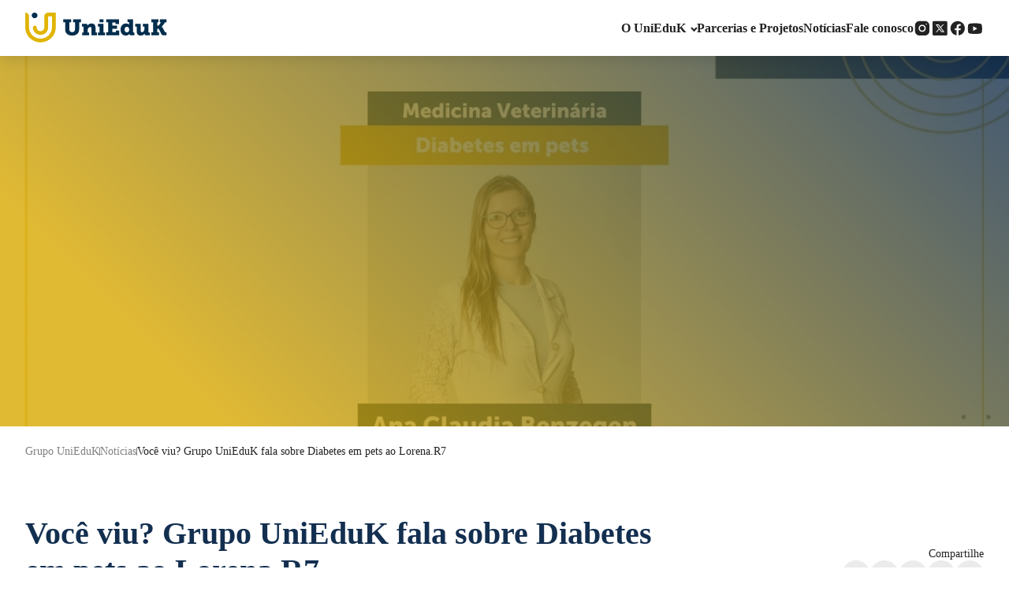

--- FILE ---
content_type: text/html; charset=UTF-8
request_url: https://grupounieduk.com.br/noticias/voce-viu-grupo-unieduk-fala-sobre-diabetes-em-pets-ao-lorena/
body_size: 29603
content:
<!DOCTYPE html><html lang="pt-BR" ><head><script data-no-optimize="1">var litespeed_docref=sessionStorage.getItem("litespeed_docref");litespeed_docref&&(Object.defineProperty(document,"referrer",{get:function(){return litespeed_docref}}),sessionStorage.removeItem("litespeed_docref"));</script> <meta charset="UTF-8"><meta name="viewport" content="width=device-width, initial-scale=1.0">
<style id="pressidium-cc-styles">.pressidium-cc-theme {
                --cc-bg: #F5F5F5;
--cc-text: #222222;
--cc-btn-primary-bg: #DAA901;
--cc-btn-primary-text: #222222;
--cc-btn-primary-hover-bg: #CB9C01;
--cc-btn-primary-hover-text: #222222;
--cc-btn-secondary-bg: #dedede;
--cc-btn-secondary-text: #222222;
--cc-btn-secondary-hover-bg: #C8CDD4;
--cc-btn-secondary-hover-text: #222222;
--cc-toggle-bg-off: #3f4a56;
--cc-toggle-bg-on: #cb9c01;
--cc-toggle-bg-readonly: #f2e2ac;
--cc-toggle-knob-bg: #ffffff;
--cc-toggle-knob-icon-color: #F5F5F5;
--cc-cookie-category-block-bg: #E8EBEE;
--cc-cookie-category-block-bg-hover: #ffffff;
--cc-section-border: #C8CDD4;
--cc-block-text: #222222;
--cc-cookie-table-border: #EBEBEB;
--cc-overlay-bg: #ffffff;
--cc-webkit-scrollbar-bg: #E8EBEE;
--cc-webkit-scrollbar-bg-hover: #132F50;
--cc-btn-floating-bg: #DAA901;
--cc-btn-floating-icon: #222222;
--cc-btn-floating-hover-bg: #CB9C01;
--cc-btn-floating-hover-icon: #222222;
            }</style><link rel="preload" as="style" href="https://fonts.googleapis.com/css?family=Inter:100,200,300,400,500,600,700,800,900|Inter:100,200,300,400,500,600,700,800,900" ><meta name='robots' content='index, follow, max-image-preview:large, max-snippet:-1, max-video-preview:-1' /><title>Você viu? Grupo UniEduK fala sobre Diabetes em pets ao Lorena.R7 &#8212; Grupo UniEduK</title><link rel="canonical" href="https://grupounieduk.com.br/noticias/voce-viu-grupo-unieduk-fala-sobre-diabetes-em-pets-ao-lorena/" /><meta property="og:locale" content="pt_BR" /><meta property="og:type" content="article" /><meta property="og:title" content="Você viu? Grupo UniEduK fala sobre Diabetes em pets ao Lorena.R7 &#8212; Grupo UniEduK" /><meta property="og:description" content="A médica-veterinária do Grupo UniEduK, Ana Cláudia Benzegen, contribuiu com o texto do site de notícias Lorena.R7. ASDB Notícias – A Serviço do Bem também compartilhou o artigo. O tema foi diabetes em pets (cães e gatos) Confira o texto na íntegra: DIABETES: SABIA COMO PREVENIR E IDENTIFICAR SINTOMAS NO SEU PET Novembro Azul é [&hellip;]" /><meta property="og:url" content="https://grupounieduk.com.br/noticias/voce-viu-grupo-unieduk-fala-sobre-diabetes-em-pets-ao-lorena/" /><meta property="og:site_name" content="Grupo UniEduK" /><meta property="article:publisher" content="https://www.facebook.com/grupounieduk/" /><meta property="article:published_time" content="2023-01-09T18:33:30+00:00" /><meta property="og:image" content="https://grupounieduk.com.br/wp-content/uploads/2023/02/capa-1920x1080-GRUPO-UNIEDUK-Diabetes-em-pets.jpg" /><meta property="og:image:width" content="1920" /><meta property="og:image:height" content="1080" /><meta property="og:image:type" content="image/jpeg" /><meta name="author" content="Luis Bomfim" /><meta name="twitter:card" content="summary_large_image" /><meta name="twitter:label1" content="Escrito por" /><meta name="twitter:data1" content="Luis Bomfim" /><meta name="twitter:label2" content="Est. tempo de leitura" /><meta name="twitter:data2" content="2 minutos" /> <script type="application/ld+json" class="yoast-schema-graph">{"@context":"https://schema.org","@graph":[{"@type":"Article","@id":"https://grupounieduk.com.br/noticias/voce-viu-grupo-unieduk-fala-sobre-diabetes-em-pets-ao-lorena/#article","isPartOf":{"@id":"https://grupounieduk.com.br/noticias/voce-viu-grupo-unieduk-fala-sobre-diabetes-em-pets-ao-lorena/"},"author":{"name":"Luis Bomfim","@id":"https://grupounieduk.com.br/#/schema/person/c23e811bd7f22978026ff47d14fd6c10"},"headline":"Você viu? Grupo UniEduK fala sobre Diabetes em pets ao Lorena.R7","datePublished":"2023-01-09T18:33:30+00:00","mainEntityOfPage":{"@id":"https://grupounieduk.com.br/noticias/voce-viu-grupo-unieduk-fala-sobre-diabetes-em-pets-ao-lorena/"},"wordCount":506,"commentCount":0,"publisher":{"@id":"https://grupounieduk.com.br/#organization"},"image":{"@id":"https://grupounieduk.com.br/noticias/voce-viu-grupo-unieduk-fala-sobre-diabetes-em-pets-ao-lorena/#primaryimage"},"thumbnailUrl":"https://grupounieduk.com.br/wp-content/uploads/2023/02/capa-1920x1080-GRUPO-UNIEDUK-Diabetes-em-pets.jpg","keywords":["diabetes","lorena","pets"],"articleSection":["Mídia","Notícias"],"inLanguage":"pt-BR","potentialAction":[{"@type":"CommentAction","name":"Comment","target":["https://grupounieduk.com.br/noticias/voce-viu-grupo-unieduk-fala-sobre-diabetes-em-pets-ao-lorena/#respond"]}]},{"@type":"WebPage","@id":"https://grupounieduk.com.br/noticias/voce-viu-grupo-unieduk-fala-sobre-diabetes-em-pets-ao-lorena/","url":"https://grupounieduk.com.br/noticias/voce-viu-grupo-unieduk-fala-sobre-diabetes-em-pets-ao-lorena/","name":"Você viu? Grupo UniEduK fala sobre Diabetes em pets ao Lorena.R7 &#8212; Grupo UniEduK","isPartOf":{"@id":"https://grupounieduk.com.br/#website"},"primaryImageOfPage":{"@id":"https://grupounieduk.com.br/noticias/voce-viu-grupo-unieduk-fala-sobre-diabetes-em-pets-ao-lorena/#primaryimage"},"image":{"@id":"https://grupounieduk.com.br/noticias/voce-viu-grupo-unieduk-fala-sobre-diabetes-em-pets-ao-lorena/#primaryimage"},"thumbnailUrl":"https://grupounieduk.com.br/wp-content/uploads/2023/02/capa-1920x1080-GRUPO-UNIEDUK-Diabetes-em-pets.jpg","datePublished":"2023-01-09T18:33:30+00:00","breadcrumb":{"@id":"https://grupounieduk.com.br/noticias/voce-viu-grupo-unieduk-fala-sobre-diabetes-em-pets-ao-lorena/#breadcrumb"},"inLanguage":"pt-BR","potentialAction":[{"@type":"ReadAction","target":["https://grupounieduk.com.br/noticias/voce-viu-grupo-unieduk-fala-sobre-diabetes-em-pets-ao-lorena/"]}]},{"@type":"ImageObject","inLanguage":"pt-BR","@id":"https://grupounieduk.com.br/noticias/voce-viu-grupo-unieduk-fala-sobre-diabetes-em-pets-ao-lorena/#primaryimage","url":"https://grupounieduk.com.br/wp-content/uploads/2023/02/capa-1920x1080-GRUPO-UNIEDUK-Diabetes-em-pets.jpg","contentUrl":"https://grupounieduk.com.br/wp-content/uploads/2023/02/capa-1920x1080-GRUPO-UNIEDUK-Diabetes-em-pets.jpg","width":1920,"height":1080},{"@type":"BreadcrumbList","@id":"https://grupounieduk.com.br/noticias/voce-viu-grupo-unieduk-fala-sobre-diabetes-em-pets-ao-lorena/#breadcrumb","itemListElement":[{"@type":"ListItem","position":1,"name":"Início","item":"https://grupounieduk.com.br/"},{"@type":"ListItem","position":2,"name":"Você viu? Grupo UniEduK fala sobre Diabetes em pets ao Lorena.R7"}]},{"@type":"WebSite","@id":"https://grupounieduk.com.br/#website","url":"https://grupounieduk.com.br/","name":"Grupo UniEduK","description":"Educação socialmente responsável e de alto nível de qualidade","publisher":{"@id":"https://grupounieduk.com.br/#organization"},"alternateName":"Grupo UniEduK","potentialAction":[{"@type":"SearchAction","target":{"@type":"EntryPoint","urlTemplate":"https://grupounieduk.com.br/?s={search_term_string}"},"query-input":{"@type":"PropertyValueSpecification","valueRequired":true,"valueName":"search_term_string"}}],"inLanguage":"pt-BR"},{"@type":"Organization","@id":"https://grupounieduk.com.br/#organization","name":"Grupo UniEduK","alternateName":"Grupo UniEduK","url":"https://grupounieduk.com.br/","logo":{"@type":"ImageObject","inLanguage":"pt-BR","@id":"https://grupounieduk.com.br/#/schema/logo/image/","url":"https://grupounieduk.com.br/wp-content/uploads/2024/09/Unieduk-Icone.svg","contentUrl":"https://grupounieduk.com.br/wp-content/uploads/2024/09/Unieduk-Icone.svg","width":"1024","height":"1024","caption":"Grupo UniEduK"},"image":{"@id":"https://grupounieduk.com.br/#/schema/logo/image/"},"sameAs":["https://www.facebook.com/grupounieduk/","https://www.instagram.com/grupounieduk/","https://x.com/grupounieduk","https://www.youtube.com/c/UniEduk"]},{"@type":"Person","@id":"https://grupounieduk.com.br/#/schema/person/c23e811bd7f22978026ff47d14fd6c10","name":"Luis Bomfim","image":{"@type":"ImageObject","inLanguage":"pt-BR","@id":"https://grupounieduk.com.br/#/schema/person/image/","url":"https://grupounieduk.com.br/wp-content/litespeed/avatar/084197dc888b41babdb13bd454c61206.jpg?ver=1768983628","contentUrl":"https://grupounieduk.com.br/wp-content/litespeed/avatar/084197dc888b41babdb13bd454c61206.jpg?ver=1768983628","caption":"Luis Bomfim"},"sameAs":["http://unieduk.com.br"]}]}</script> <link rel="alternate" title="oEmbed (JSON)" type="application/json+oembed" href="https://grupounieduk.com.br/wp-json/oembed/1.0/embed?url=https%3A%2F%2Fgrupounieduk.com.br%2Fnoticias%2Fvoce-viu-grupo-unieduk-fala-sobre-diabetes-em-pets-ao-lorena%2F" /><link rel="alternate" title="oEmbed (XML)" type="text/xml+oembed" href="https://grupounieduk.com.br/wp-json/oembed/1.0/embed?url=https%3A%2F%2Fgrupounieduk.com.br%2Fnoticias%2Fvoce-viu-grupo-unieduk-fala-sobre-diabetes-em-pets-ao-lorena%2F&#038;format=xml" /><style id='wp-img-auto-sizes-contain-inline-css' type='text/css'>img:is([sizes=auto i],[sizes^="auto," i]){contain-intrinsic-size:3000px 1500px}
/*# sourceURL=wp-img-auto-sizes-contain-inline-css */</style><style id="litespeed-ccss">ol,ul{box-sizing:border-box}:root{--wp--preset--font-size--normal:16px;--wp--preset--font-size--huge:42px}:root{--wp--preset--aspect-ratio--square:1;--wp--preset--aspect-ratio--4-3:4/3;--wp--preset--aspect-ratio--3-4:3/4;--wp--preset--aspect-ratio--3-2:3/2;--wp--preset--aspect-ratio--2-3:2/3;--wp--preset--aspect-ratio--16-9:16/9;--wp--preset--aspect-ratio--9-16:9/16;--wp--preset--color--black:#000000;--wp--preset--color--cyan-bluish-gray:#abb8c3;--wp--preset--color--white:#ffffff;--wp--preset--color--pale-pink:#f78da7;--wp--preset--color--vivid-red:#cf2e2e;--wp--preset--color--luminous-vivid-orange:#ff6900;--wp--preset--color--luminous-vivid-amber:#fcb900;--wp--preset--color--light-green-cyan:#7bdcb5;--wp--preset--color--vivid-green-cyan:#00d084;--wp--preset--color--pale-cyan-blue:#8ed1fc;--wp--preset--color--vivid-cyan-blue:#0693e3;--wp--preset--color--vivid-purple:#9b51e0;--wp--preset--gradient--vivid-cyan-blue-to-vivid-purple:linear-gradient(135deg,rgba(6,147,227,1) 0%,rgb(155,81,224) 100%);--wp--preset--gradient--light-green-cyan-to-vivid-green-cyan:linear-gradient(135deg,rgb(122,220,180) 0%,rgb(0,208,130) 100%);--wp--preset--gradient--luminous-vivid-amber-to-luminous-vivid-orange:linear-gradient(135deg,rgba(252,185,0,1) 0%,rgba(255,105,0,1) 100%);--wp--preset--gradient--luminous-vivid-orange-to-vivid-red:linear-gradient(135deg,rgba(255,105,0,1) 0%,rgb(207,46,46) 100%);--wp--preset--gradient--very-light-gray-to-cyan-bluish-gray:linear-gradient(135deg,rgb(238,238,238) 0%,rgb(169,184,195) 100%);--wp--preset--gradient--cool-to-warm-spectrum:linear-gradient(135deg,rgb(74,234,220) 0%,rgb(151,120,209) 20%,rgb(207,42,186) 40%,rgb(238,44,130) 60%,rgb(251,105,98) 80%,rgb(254,248,76) 100%);--wp--preset--gradient--blush-light-purple:linear-gradient(135deg,rgb(255,206,236) 0%,rgb(152,150,240) 100%);--wp--preset--gradient--blush-bordeaux:linear-gradient(135deg,rgb(254,205,165) 0%,rgb(254,45,45) 50%,rgb(107,0,62) 100%);--wp--preset--gradient--luminous-dusk:linear-gradient(135deg,rgb(255,203,112) 0%,rgb(199,81,192) 50%,rgb(65,88,208) 100%);--wp--preset--gradient--pale-ocean:linear-gradient(135deg,rgb(255,245,203) 0%,rgb(182,227,212) 50%,rgb(51,167,181) 100%);--wp--preset--gradient--electric-grass:linear-gradient(135deg,rgb(202,248,128) 0%,rgb(113,206,126) 100%);--wp--preset--gradient--midnight:linear-gradient(135deg,rgb(2,3,129) 0%,rgb(40,116,252) 100%);--wp--preset--font-size--small:13px;--wp--preset--font-size--medium:20px;--wp--preset--font-size--large:36px;--wp--preset--font-size--x-large:42px;--wp--preset--spacing--20:0.44rem;--wp--preset--spacing--30:0.67rem;--wp--preset--spacing--40:1rem;--wp--preset--spacing--50:1.5rem;--wp--preset--spacing--60:2.25rem;--wp--preset--spacing--70:3.38rem;--wp--preset--spacing--80:5.06rem;--wp--preset--shadow--natural:6px 6px 9px rgba(0, 0, 0, 0.2);--wp--preset--shadow--deep:12px 12px 50px rgba(0, 0, 0, 0.4);--wp--preset--shadow--sharp:6px 6px 0px rgba(0, 0, 0, 0.2);--wp--preset--shadow--outlined:6px 6px 0px -3px rgba(255, 255, 255, 1), 6px 6px rgba(0, 0, 0, 1);--wp--preset--shadow--crisp:6px 6px 0px rgba(0, 0, 0, 1)}html{line-height:1.15;-ms-text-size-adjust:100%;-webkit-text-size-adjust:100%}body,h1{margin:0}nav,section{display:block}a{background-color:#fff0;-webkit-text-decoration-skip:objects}img{border-style:none}svg:not(:root){overflow:hidden}::-webkit-file-upload-button{-webkit-appearance:button;font:inherit}html{box-sizing:border-box}body{font-size:16px;color:rgb(64 64 64)}*,::after,::before{box-sizing:inherit}.ct-section-inner-wrap{margin-left:auto;margin-right:auto;height:100%;min-height:inherit}div.ct-fancy-icon{display:inline-flex;border-radius:50%}.ct-fancy-icon>svg{fill:currentColor}.oxy-nav-menu-list{display:flex;padding:0;margin:0}.oxy-nav-menu .oxy-nav-menu-list li.menu-item{list-style-type:none;display:flex;flex-direction:column}.oxy-nav-menu .oxy-nav-menu-list li.menu-item a{text-decoration:none;border-style:solid;border-width:0;border-color:#fff0}.oxy-nav-menu .menu-item,.oxy-nav-menu .sub-menu{position:relative}.oxy-nav-menu .menu-item .sub-menu{padding:0;flex-direction:column;white-space:nowrap;visibility:hidden;opacity:0;display:flex;position:absolute;top:100%}.oxy-nav-menu .sub-menu li.menu-item{flex-direction:column}.oxy-menu-toggle{display:none}.oxy-nav-menu:not(.oxy-nav-menu-open) .sub-menu{background-color:#fff;z-index:2147483641}.oxy-nav-menu-hamburger-wrap{display:flex;align-items:center;justify-content:center}.oxy-nav-menu-hamburger{display:flex;justify-content:space-between;flex-direction:column}.oxy-nav-menu-hamburger-line{border-radius:2px}.oxy-nav-menu .menu-item a{display:flex;align-items:center}.oxy-nav-menu-dropdowns.oxy-nav-menu-dropdown-arrow .menu-item-has-children>a::after{width:.35em;height:.35em;margin-left:.5em;border-right:.1em solid;border-top:.1em solid;transform:rotate(135deg);content:""}.oxy-modal-backdrop{display:flex;align-items:center;justify-content:center}body:not(.oxygen-builder-body) .oxy-modal-backdrop{display:none}.oxy-modal-backdrop.right{flex-direction:column;align-items:flex-end}.oxy-modal-backdrop .ct-modal{background-color:#fff;max-height:100vh;overflow-y:auto}div.oxy-repeater-pages,div.oxy-repeater-pages-wrap{display:flex}:is(li,div._important){display:list-item}:root{--swiper-theme-color:#007aff}:host{position:relative;display:block;margin-left:auto;margin-right:auto;z-index:1}:root{--swiper-navigation-size:44px}#_dynamic_list-14876-257 .oxy-repeater-pages{font-size:12px}#section-53-862>.ct-section-inner-wrap{max-width:100%;padding-top:0;padding-right:0;padding-bottom:0;padding-left:0}#image-56-862{width:100%;max-height:550px;object-fit:cover}@media (max-width:767px){#image-56-862{min-height:250px;max-height:350px}}#section-1206-22>.ct-section-inner-wrap{padding-top:0;padding-right:0;padding-bottom:0;padding-left:0;display:none;flex-wrap:wrap;align-items:center;justify-content:center;gap:1rem}#section-1206-22{display:none}#section-1206-22{text-align:center}#div_block-2952-15{position:relative;z-index:99}#div_block-1520-22{width:100%}#div_block-1521-22{width:100%;flex-direction:row;display:flex;align-items:center;justify-content:space-between;gap:4rem}#div_block-1522-22{flex-direction:row;display:flex;align-items:stretch;gap:4rem;width:100%}#div_block-2830-15{width:calc(100% - 180px - 4rem);flex-direction:row;display:flex;align-items:center;gap:2rem;justify-content:center}#div_block-1652-22{flex-direction:row;display:flex;gap:2rem;align-items:center;justify-content:flex-end;width:auto}.oxy-dynamic-list :is([data-id="div_block-2495-15"],#incspec){text-align:left;display:flex;width:32px;height:32px}#div_block-1659-22{display:none}#div_block-1810-22{width:100%;flex-direction:row;display:flex;align-items:center;justify-content:space-between;gap:1rem}#div_block-1668-22{flex-direction:row;display:flex;align-items:center;justify-content:center;text-align:center}#div_block-1670-22{width:100%;flex-direction:column;display:flex;align-items:flex-start;gap:1rem;text-align:center}#div_block-1798-22{flex-direction:row;display:flex;align-items:center;justify-content:center;text-align:center}#div_block-1800-22{flex-direction:column;display:flex;text-align:left;align-items:flex-start;gap:1rem;width:100%}.oxy-dynamic-list :is([data-id="div_block-2533-15"],#incspec){text-align:left;display:flex}@media (max-width:1336px){#div_block-1521-22{text-align:justify}}@media (max-width:1336px){#div_block-1522-22{gap:2rem;justify-content:space-between}}@media (max-width:1336px){#div_block-2830-15{text-align:center;justify-content:flex-end}}@media (max-width:991px){#div_block-1521-22{text-align:justify;gap:2rem}}@media (max-width:991px){#div_block-1522-22{text-align:justify}}@media (max-width:991px){#div_block-2830-15{display:none}}@media (max-width:991px){#div_block-1659-22{display:flex}}@media (max-width:767px){#div_block-1521-22{gap:2rem}}@media (max-width:479px){#div_block-1522-22{text-align:left}}@media (max-width:479px){#div_block-1652-22{display:none}}.oxy-dynamic-list :is([data-id="link-2496-15"],#incspec){width:100%;height:100%}#image-2915-15{width:100%;max-width:180px}.oxy-dynamic-list :is([data-id="image-2497-15"],#incspec){width:100%;height:100%;object-fit:cover;object-position:center center}#image-1812-22{width:180px}.oxy-dynamic-list :is([data-id="image-2535-15"],#incspec){width:40px;height:40px;object-fit:cover;object-position:center center}@media (max-width:1336px){#image-1812-22{width:140px}}@media (max-width:479px){#image-1812-22{width:85px}}#fancy_icon-1660-22{color:var(--cor-preto)}#fancy_icon-1660-22>svg{width:30px;height:30px}#fancy_icon-1816-22>svg{width:30px;height:30px}#fancy_icon-1816-22{border-radius:0}#code_block-1669-22{background-color:var(--cor-ter);height:1px;width:100%;opacity:.15}#code_block-1799-22{background-color:var(--cor-ter);height:1px;width:100%;opacity:.15}#_nav_menu-2840-15 .oxy-nav-menu-hamburger-line{background-color:var(--color-text-black)}#_nav_menu-2840-15 .oxy-nav-menu-hamburger-wrap{width:40px;height:40px;margin-top:10px;margin-bottom:10px}#_nav_menu-2840-15 .oxy-nav-menu-hamburger{width:40px;height:32px}#_nav_menu-2840-15 .oxy-nav-menu-hamburger-line{height:6px}#_nav_menu-2840-15 .menu-item a{color:var(--color-text-black);font-weight:600;letter-spacing:normalpx}#_nav_menu-2840-15.oxy-nav-menu:not(.oxy-nav-menu-open) .sub-menu .menu-item a{border:0}#_nav_menu-2877-15 .oxy-nav-menu-hamburger-line{background-color:var(--color-text-black)}#_nav_menu-2877-15 .oxy-nav-menu-hamburger-wrap{width:40px;height:40px;margin-top:10px;margin-bottom:10px}#_nav_menu-2877-15 .oxy-nav-menu-hamburger{width:40px;height:32px}#_nav_menu-2877-15 .oxy-nav-menu-hamburger-line{height:6px}#_nav_menu-2877-15 .oxy-nav-menu-list{flex-direction:row}#_nav_menu-2877-15 .menu-item a{color:var(--color-text-black);font-weight:600;letter-spacing:normalpx}#_nav_menu-2877-15.oxy-nav-menu:not(.oxy-nav-menu-open) .sub-menu .menu-item a{border:0}#_nav_menu-444-22 .oxy-nav-menu-hamburger-wrap{width:40px;height:40px;margin-top:10px;margin-bottom:10px}#_nav_menu-444-22 .oxy-nav-menu-hamburger{width:40px;height:32px}#_nav_menu-444-22 .oxy-nav-menu-hamburger-line{height:6px}#modal-1663-22{width:90%;padding-top:2rem;padding-right:2rem;padding-bottom:2rem;padding-left:2rem;background-color:#fff;modal-position:right;backdrop-color:rgb(0 0 0/.9);flex-direction:column;display:flex;text-align:left;align-items:flex-start;gap:1rem;position:relative;border-top-left-radius:1rem;border-bottom-left-radius:1rem;max-height:90vh}@media (max-width:479px){#modal-1663-22{padding-left:1.5rem;padding-right:1.5rem}}#_dynamic_list-2494-15{flex-direction:row;display:flex;gap:.5rem}#_dynamic_list-2532-15{flex-direction:row;display:flex;gap:1rem}@media (max-width:767px){#_dynamic_list-2494-15{gap:.875rem}}@media (max-width:767px){#_dynamic_list-2532-15{gap:.875rem}}#section-344-1705>.ct-section-inner-wrap{max-width:100%;padding-top:0;padding-right:0;padding-bottom:0;padding-left:0}#section-344-1705{z-index:1;position:relative}#section-55-2714>.ct-section-inner-wrap{padding-top:2rem;display:flex;flex-direction:column;gap:4rem}#section-55-2714{display:block}#section-55-2714{text-align:left}#div_block-345-1705{background-color:var(--cor-branco);width:100%;margin-top:-5rem;height:5rem}#div_block-346-1705{width:100%;max-width:1336px;padding-left:2rem;padding-right:2rem;padding-top:1.5rem;margin-left:auto;margin-right:auto}#div_block-56-2714{width:100%;flex-direction:row;display:flex;gap:4rem;justify-content:space-between;align-items:flex-end}#div_block-57-2714{width:70%}#div_block-60-2714{width:30%;text-align:left;align-items:flex-end}#div_block-127-2714{flex-direction:column;display:flex;gap:.5rem;align-items:flex-end;justify-content:flex-start;width:100%;text-align:left}#div_block-124-2714{text-align:left;flex-direction:row;display:flex;align-items:center;gap:.5rem}#div_block-212-2714{width:100%;text-align:left;flex-direction:row;display:flex;gap:4rem}#div_block-69-2714{width:70%;gap:2rem}@media (max-width:991px){#div_block-346-1705{text-align:left;align-items:center}}@media (max-width:991px){#div_block-56-2714{text-align:center;flex-direction:column;display:flex;align-items:flex-start;gap:2rem}}@media (max-width:991px){#div_block-57-2714{width:100%}}@media (max-width:991px){#div_block-60-2714{width:100%;text-align:right;align-items:flex-start}}@media (max-width:991px){#div_block-127-2714{text-align:right;align-items:flex-start}}@media (max-width:991px){#div_block-212-2714{flex-direction:column;display:flex}}@media (max-width:991px){#div_block-69-2714{width:100%}}@media (max-width:767px){#div_block-346-1705{text-align:center;align-items:center}}#headline-58-2714{color:var(--cor-prim);text-align:left;margin-bottom:0;font-size:2.5rem}@media (max-width:479px){#headline-58-2714{font-size:2rem}}#text_block-128-2714{font-size:.875rem}#image-73-2714{width:100%;object-fit:cover;border-radius:1rem}#fancy_icon-125-2714{color:var(--cor-preto)}#fancy_icon-125-2714>svg{width:20px;height:20px}#fancy_icon-125-2714{background-color:var(--color-gray2);padding-top:.5rem;padding-right:.5rem;padding-bottom:.5rem;padding-left:.5rem}#fancy_icon-149-2714{color:var(--cor-preto)}#fancy_icon-149-2714>svg{width:20px;height:20px}#fancy_icon-149-2714{background-color:var(--color-gray2);padding-top:.5rem;padding-right:.5rem;padding-bottom:.5rem;padding-left:.5rem}#fancy_icon-153-2714{color:var(--cor-preto)}#fancy_icon-153-2714>svg{width:20px;height:20px}#fancy_icon-153-2714{background-color:var(--color-gray2);padding-top:.5rem;padding-right:.5rem;padding-bottom:.5rem;padding-left:.5rem}#fancy_icon-156-2714{color:var(--cor-preto)}#fancy_icon-156-2714>svg{width:20px;height:20px}#fancy_icon-156-2714{background-color:var(--color-gray2);padding-top:.5rem;padding-right:.5rem;padding-bottom:.5rem;padding-left:.5rem}#fancy_icon-159-2714{color:var(--cor-preto)}#fancy_icon-159-2714>svg{width:20px;height:20px}#fancy_icon-159-2714{background-color:var(--color-gray2);padding-top:.5rem;padding-right:.5rem;padding-bottom:.5rem;padding-left:.5rem}.ct-section{width:100%;background-size:cover;background-repeat:repeat}.ct-section>.ct-section-inner-wrap{display:flex;flex-direction:column;align-items:flex-start}.ct-div-block{display:flex;flex-wrap:nowrap;flex-direction:column;align-items:flex-start}.ct-link{display:flex;flex-wrap:wrap;text-align:center;text-decoration:none;flex-direction:column;align-items:center;justify-content:center}.ct-image{max-width:100%}.ct-fancy-icon>svg{width:55px;height:55px}.ct-modal{flex-direction:column;align-items:flex-start}.ct-span{display:inline-block;text-decoration:inherit}.oxy-dynamic-list{width:100%}@media screen and (-ms-high-contrast:active),(-ms-high-contrast:none){.ct-div-block,.ct-text-block,.ct-headline{max-width:100%}img{flex-shrink:0}body *{min-height:1px}}.ct-section-inner-wrap{max-width:1336px}body{font-family:"Inter"}body{line-height:normal;font-size:16px;font-weight:400;color:#222}.oxy-nav-menu-hamburger-line{background-color:#222}h1{font-family:"Inter";font-size:4rem;font-weight:700}a{color:#0074db;text-decoration:none}.ct-link{text-decoration:}.ct-section-inner-wrap{padding-top:6.5rem;padding-right:2rem;padding-bottom:6.5rem;padding-left:2rem}.oxel_horizontal_divider{margin-top:16px;margin-bottom:16px;width:100%}.oxel_horizontal_divider:not(.ct-section):not(.oxy-easy-posts){flex-direction:unset}.oxel_horizontal_divider__line{height:2px;background-color:var(--cor-sec-var2)}.hmenu-wrapper{padding-top:1rem;padding-bottom:1rem;background-color:var(--cor-branco);position:relative;z-index:999999999;box-shadow:0 5px 16px rgb(0 0 0/.1)}.hmenu-wrapper .ct-section-inner-wrap{padding-top:1rem;padding-bottom:1rem}:root{--color-primary:#132F50;--color-primary-light:#C8CDD4;--color-primary-lighter:#E8EBEE;--color-primary-dark:#0C1D32;--color-primary-opacity-50:rgba(19,47,80,0.5);--color-secondary:#DAA901;--color-secondary-light:#EFE2AC;--color-secondary-lighter:#FCF8E6;--color-secondary-dark:#CB9C01;--color-tertiary:#6F6F6E;--color-tertiary-lighter:#EBEBEB;--btn-primary-bg-color:#132F50;--btn-primary-text-color:#ffffff;--btn-primary-radius:.75rem;--btn-primary-hover-bg-color:#0C1D32;--btn-primary-hover-text-color:#ffffff;--btn-secondary-bg-color:#132F50;--btn-secondary-text-color:#132F50;--btn-secondary-hover-bg-color:#E8EBEE;--btn-secondary-hover-text-color:#132F50;--btn-secondary-wt-bg-color:#FFFFFF;--btn-secondary-wt-text-color:#ffffff;--btn-secondary-wt-hover-bg-color:#ffffff;--btn-secondary-wt-hover-text-color:#132F50;--color-text-black:#222222;--color-text-white:#ffffff;--color-black:#222222;--color-white:#ffffff;--color-gray1:#808080;--color-gray2:#EBEBEB;--color-gray3:#F5F5F5;--color-bg-gray1:#f6f6f9;--color-bg-gray2:#E0E0E0;--color-bg-gray2:#C2C2C2;--color-bg-blue1:#f5f7fc;--transform-iconhover:scale(1.2);--font-heading:"Inter", sans-serif, -apple-system, BlinkMacSystemFont, "Segoe UI", Roboto, "Helvetica Neue", Arial, "Noto Sans", "Liberation Sans", sans-serif, "Apple Color Emoji", "Segoe UI Emoji", "Segoe UI Symbol", "Noto Color Emoji";--font-body:"Inter", sans-serif, -apple-system, BlinkMacSystemFont, "Segoe UI", Roboto, "Helvetica Neue", Arial, "Noto Sans", "Liberation Sans", sans-serif, "Apple Color Emoji", "Segoe UI Emoji", "Segoe UI Symbol", "Noto Color Emoji";--sizes-0_25rem:0.25rem;--sizes-0_4rem:0.4rem;--sizes-0_5rem:0.5rem;--sizes-0_6rem:0.6rem;--sizes-0_75rem:0.75rem;--sizes-0_8rem:0.8rem;--sizes-0_85rem:0.85rem;--sizes-0_875rem:0.875rem;--sizes-1rem:1rem;--sizes-1_125rem:1.125rem;--sizes-1_2rem:1.2rem;--sizes-1_25rem:1.25rem;--sizes-1_325rem:1.325rem;--sizes-1_4rem:1.4rem;--sizes-1_5rem:1.5rem;--sizes-1_6rem:1.6rem;--sizes-1_75rem:1.75rem;--sizes-1_8rem:1.8rem;--sizes-1_85rem:1.85rem;--sizes-2rem:2rem;--sizes-2_5rem:2.5rem;--sizes-2_6rem:2.6rem;--sizes-2_75rem:2.75rem;--sizes-3rem:3rem;--sizes-3_2rem:3.2rem;--sizes-4rem:4rem;--sizes-4_8rem:4.8rem;--sizes-5_4rem:5.4rem;--sizes-6rem:6rem;--sizes-8rem:8rem;--sizes-10rem:10rem}:root{--ffamily-heading:var(--font-heading);--ffamily-text:var(--font-body);--cor-prim:var(--color-primary);--cor-prim-var1:var(--color-primary-lighter);--cor-prim-var2:var(--color-primary-light);--cor-prim-var3:var(--color-primary-dark);--cor-sec:var(--color-secondary);--cor-sec-var1:var(--color-secondary-lighter);--cor-sec-var2:var(--color-secondary-light);--cor-ter:var(--color-gray1);--cor-text:var(--color-text-black);--cor-branco:var(--color-white);--cor-preto:var(--color-black)}ul{margin-block:1rem;margin-inline:0;padding-inline-start:1.5rem}ul:only-child{margin:0}ul:not(:only-child):last-child{margin-bottom:0}.pgs-header{position:relative}.pgs-header>.ct-section-inner-wrap:before{content:"";position:absolute;display:block;width:100%;height:100%;top:0;left:0;background-image:linear-gradient(45deg,var(--cor-sec) 20%,var(--cor-prim));z-index:1;opacity:.8}@media (max-width:991px){.ct-section-inner-wrap{padding-top:4.5rem;padding-bottom:4.5rem}}.ct-modal::-webkit-scrollbar{width:0}.breadcrumb-wrapper ol{display:flex;flex-direction:row;align-items:center;gap:.5rem;width:100%;list-style:none;padding:0;margin:0}.breadcrumb-wrapper ol li{display:flex;flex-direction:row;align-items:center;gap:.5rem;font-size:.875rem}.breadcrumb-wrapper ol li .breadcrumb-delimiter{width:1px;height:10px;background-color:var(--cor-ter)}.breadcrumb-wrapper ol li a{color:var(--cor-ter)}@media (max-width:767px){.breadcrumb-wrapper ol{flex-wrap:wrap;justify-content:center}}.oxy-nav-menu .oxy-nav-menu-list li.menu-item{text-align:left}.menu-oxybase .oxy-nav-menu-list{display:flex;justify-content:flex-start;gap:2rem}.menu-oxybase .oxy-nav-menu-list>.menu-item>a{width:100%;padding:.5rem 0}.menu-oxybase .oxy-nav-menu-list>.menu-item a{width:100%}.menu-oxybase .oxy-nav-menu-list .menu-item .sub-menu{margin:0;border-radius:.5rem;box-shadow:0 5px 16px rgb(0 0 0/.1)}.menu-oxybase .oxy-nav-menu-list .menu-item .sub-menu .menu-item{padding:.5rem 1rem}.menu-oxybase .oxy-nav-menu-list .menu-item .sub-menu .menu-item:first-child{padding-top:1rem}.menu-oxybase .oxy-nav-menu-list .menu-item .sub-menu .menu-item:last-child{padding-bottom:1rem}.modal-menumobile .menu-oxybase,.modal-menumobile .menu-oxybase .menu-item{width:100%}.modal-menumobile .menu-oxybase .oxy-nav-menu-list{flex-direction:column!important;gap:0}.modal-menumobile .menu-oxybase .oxy-nav-menu-list>.menu-item:has(.sub-menu) .sub-menu{display:none;width:100%;position:relative;inset:unset;visibility:visible;opacity:1;border:none;background-color:#fff0;box-shadow:none;padding:0}:root{--f-spinner-width:36px;--f-spinner-height:36px;--f-spinner-color-1:rgba(0, 0, 0, 0.1);--f-spinner-color-2:rgba(17, 24, 28, 0.8);--f-spinner-stroke:2.75}:root{--f-button-width:40px;--f-button-height:40px;--f-button-border:0;--f-button-border-radius:0;--f-button-color:#374151;--f-button-bg:#f8f8f8;--f-button-hover-bg:#e0e0e0;--f-button-active-bg:#d0d0d0;--f-button-shadow:none;--f-button-transform:none;--f-button-svg-width:20px;--f-button-svg-height:20px;--f-button-svg-stroke-width:1.5;--f-button-svg-fill:none;--f-button-svg-filter:none;--f-button-svg-disabled-opacity:0.65}.hmenu-wrapper .ct-section-inner-wrap{padding:0 2rem}@media only screen and (max-width:767px){.hmenu-wrapper .ct-section-inner-wrap{padding:0 1rem}}#section-53-862>.ct-section-inner-wrap{position:relative}#section-53-862>.ct-section-inner-wrap:before{content:"";position:absolute;display:block;width:100%;height:100%;top:0;left:0;background-image:linear-gradient(45deg,var(--cor-sec) 20%,var(--cor-prim));z-index:1;opacity:.8}.swiper-blog .oxy-repeater-pages-wrap{display:none!important}</style><link rel="preload" data-asynced="1" data-optimized="2" as="style" onload="this.onload=null;this.rel='stylesheet'" href="https://grupounieduk.com.br/wp-content/litespeed/css/4bfd8823f755356dceaed4fd30d58b7c.css?ver=6a689" /><script data-optimized="1" type="litespeed/javascript" data-src="https://grupounieduk.com.br/wp-content/plugins/litespeed-cache/assets/js/css_async.min.js"></script> <style id='global-styles-inline-css' type='text/css'>:root{--wp--preset--aspect-ratio--square: 1;--wp--preset--aspect-ratio--4-3: 4/3;--wp--preset--aspect-ratio--3-4: 3/4;--wp--preset--aspect-ratio--3-2: 3/2;--wp--preset--aspect-ratio--2-3: 2/3;--wp--preset--aspect-ratio--16-9: 16/9;--wp--preset--aspect-ratio--9-16: 9/16;--wp--preset--color--black: #000000;--wp--preset--color--cyan-bluish-gray: #abb8c3;--wp--preset--color--white: #ffffff;--wp--preset--color--pale-pink: #f78da7;--wp--preset--color--vivid-red: #cf2e2e;--wp--preset--color--luminous-vivid-orange: #ff6900;--wp--preset--color--luminous-vivid-amber: #fcb900;--wp--preset--color--light-green-cyan: #7bdcb5;--wp--preset--color--vivid-green-cyan: #00d084;--wp--preset--color--pale-cyan-blue: #8ed1fc;--wp--preset--color--vivid-cyan-blue: #0693e3;--wp--preset--color--vivid-purple: #9b51e0;--wp--preset--gradient--vivid-cyan-blue-to-vivid-purple: linear-gradient(135deg,rgb(6,147,227) 0%,rgb(155,81,224) 100%);--wp--preset--gradient--light-green-cyan-to-vivid-green-cyan: linear-gradient(135deg,rgb(122,220,180) 0%,rgb(0,208,130) 100%);--wp--preset--gradient--luminous-vivid-amber-to-luminous-vivid-orange: linear-gradient(135deg,rgb(252,185,0) 0%,rgb(255,105,0) 100%);--wp--preset--gradient--luminous-vivid-orange-to-vivid-red: linear-gradient(135deg,rgb(255,105,0) 0%,rgb(207,46,46) 100%);--wp--preset--gradient--very-light-gray-to-cyan-bluish-gray: linear-gradient(135deg,rgb(238,238,238) 0%,rgb(169,184,195) 100%);--wp--preset--gradient--cool-to-warm-spectrum: linear-gradient(135deg,rgb(74,234,220) 0%,rgb(151,120,209) 20%,rgb(207,42,186) 40%,rgb(238,44,130) 60%,rgb(251,105,98) 80%,rgb(254,248,76) 100%);--wp--preset--gradient--blush-light-purple: linear-gradient(135deg,rgb(255,206,236) 0%,rgb(152,150,240) 100%);--wp--preset--gradient--blush-bordeaux: linear-gradient(135deg,rgb(254,205,165) 0%,rgb(254,45,45) 50%,rgb(107,0,62) 100%);--wp--preset--gradient--luminous-dusk: linear-gradient(135deg,rgb(255,203,112) 0%,rgb(199,81,192) 50%,rgb(65,88,208) 100%);--wp--preset--gradient--pale-ocean: linear-gradient(135deg,rgb(255,245,203) 0%,rgb(182,227,212) 50%,rgb(51,167,181) 100%);--wp--preset--gradient--electric-grass: linear-gradient(135deg,rgb(202,248,128) 0%,rgb(113,206,126) 100%);--wp--preset--gradient--midnight: linear-gradient(135deg,rgb(2,3,129) 0%,rgb(40,116,252) 100%);--wp--preset--font-size--small: 13px;--wp--preset--font-size--medium: 20px;--wp--preset--font-size--large: 36px;--wp--preset--font-size--x-large: 42px;--wp--preset--spacing--20: 0.44rem;--wp--preset--spacing--30: 0.67rem;--wp--preset--spacing--40: 1rem;--wp--preset--spacing--50: 1.5rem;--wp--preset--spacing--60: 2.25rem;--wp--preset--spacing--70: 3.38rem;--wp--preset--spacing--80: 5.06rem;--wp--preset--shadow--natural: 6px 6px 9px rgba(0, 0, 0, 0.2);--wp--preset--shadow--deep: 12px 12px 50px rgba(0, 0, 0, 0.4);--wp--preset--shadow--sharp: 6px 6px 0px rgba(0, 0, 0, 0.2);--wp--preset--shadow--outlined: 6px 6px 0px -3px rgb(255, 255, 255), 6px 6px rgb(0, 0, 0);--wp--preset--shadow--crisp: 6px 6px 0px rgb(0, 0, 0);}:where(.is-layout-flex){gap: 0.5em;}:where(.is-layout-grid){gap: 0.5em;}body .is-layout-flex{display: flex;}.is-layout-flex{flex-wrap: wrap;align-items: center;}.is-layout-flex > :is(*, div){margin: 0;}body .is-layout-grid{display: grid;}.is-layout-grid > :is(*, div){margin: 0;}:where(.wp-block-columns.is-layout-flex){gap: 2em;}:where(.wp-block-columns.is-layout-grid){gap: 2em;}:where(.wp-block-post-template.is-layout-flex){gap: 1.25em;}:where(.wp-block-post-template.is-layout-grid){gap: 1.25em;}.has-black-color{color: var(--wp--preset--color--black) !important;}.has-cyan-bluish-gray-color{color: var(--wp--preset--color--cyan-bluish-gray) !important;}.has-white-color{color: var(--wp--preset--color--white) !important;}.has-pale-pink-color{color: var(--wp--preset--color--pale-pink) !important;}.has-vivid-red-color{color: var(--wp--preset--color--vivid-red) !important;}.has-luminous-vivid-orange-color{color: var(--wp--preset--color--luminous-vivid-orange) !important;}.has-luminous-vivid-amber-color{color: var(--wp--preset--color--luminous-vivid-amber) !important;}.has-light-green-cyan-color{color: var(--wp--preset--color--light-green-cyan) !important;}.has-vivid-green-cyan-color{color: var(--wp--preset--color--vivid-green-cyan) !important;}.has-pale-cyan-blue-color{color: var(--wp--preset--color--pale-cyan-blue) !important;}.has-vivid-cyan-blue-color{color: var(--wp--preset--color--vivid-cyan-blue) !important;}.has-vivid-purple-color{color: var(--wp--preset--color--vivid-purple) !important;}.has-black-background-color{background-color: var(--wp--preset--color--black) !important;}.has-cyan-bluish-gray-background-color{background-color: var(--wp--preset--color--cyan-bluish-gray) !important;}.has-white-background-color{background-color: var(--wp--preset--color--white) !important;}.has-pale-pink-background-color{background-color: var(--wp--preset--color--pale-pink) !important;}.has-vivid-red-background-color{background-color: var(--wp--preset--color--vivid-red) !important;}.has-luminous-vivid-orange-background-color{background-color: var(--wp--preset--color--luminous-vivid-orange) !important;}.has-luminous-vivid-amber-background-color{background-color: var(--wp--preset--color--luminous-vivid-amber) !important;}.has-light-green-cyan-background-color{background-color: var(--wp--preset--color--light-green-cyan) !important;}.has-vivid-green-cyan-background-color{background-color: var(--wp--preset--color--vivid-green-cyan) !important;}.has-pale-cyan-blue-background-color{background-color: var(--wp--preset--color--pale-cyan-blue) !important;}.has-vivid-cyan-blue-background-color{background-color: var(--wp--preset--color--vivid-cyan-blue) !important;}.has-vivid-purple-background-color{background-color: var(--wp--preset--color--vivid-purple) !important;}.has-black-border-color{border-color: var(--wp--preset--color--black) !important;}.has-cyan-bluish-gray-border-color{border-color: var(--wp--preset--color--cyan-bluish-gray) !important;}.has-white-border-color{border-color: var(--wp--preset--color--white) !important;}.has-pale-pink-border-color{border-color: var(--wp--preset--color--pale-pink) !important;}.has-vivid-red-border-color{border-color: var(--wp--preset--color--vivid-red) !important;}.has-luminous-vivid-orange-border-color{border-color: var(--wp--preset--color--luminous-vivid-orange) !important;}.has-luminous-vivid-amber-border-color{border-color: var(--wp--preset--color--luminous-vivid-amber) !important;}.has-light-green-cyan-border-color{border-color: var(--wp--preset--color--light-green-cyan) !important;}.has-vivid-green-cyan-border-color{border-color: var(--wp--preset--color--vivid-green-cyan) !important;}.has-pale-cyan-blue-border-color{border-color: var(--wp--preset--color--pale-cyan-blue) !important;}.has-vivid-cyan-blue-border-color{border-color: var(--wp--preset--color--vivid-cyan-blue) !important;}.has-vivid-purple-border-color{border-color: var(--wp--preset--color--vivid-purple) !important;}.has-vivid-cyan-blue-to-vivid-purple-gradient-background{background: var(--wp--preset--gradient--vivid-cyan-blue-to-vivid-purple) !important;}.has-light-green-cyan-to-vivid-green-cyan-gradient-background{background: var(--wp--preset--gradient--light-green-cyan-to-vivid-green-cyan) !important;}.has-luminous-vivid-amber-to-luminous-vivid-orange-gradient-background{background: var(--wp--preset--gradient--luminous-vivid-amber-to-luminous-vivid-orange) !important;}.has-luminous-vivid-orange-to-vivid-red-gradient-background{background: var(--wp--preset--gradient--luminous-vivid-orange-to-vivid-red) !important;}.has-very-light-gray-to-cyan-bluish-gray-gradient-background{background: var(--wp--preset--gradient--very-light-gray-to-cyan-bluish-gray) !important;}.has-cool-to-warm-spectrum-gradient-background{background: var(--wp--preset--gradient--cool-to-warm-spectrum) !important;}.has-blush-light-purple-gradient-background{background: var(--wp--preset--gradient--blush-light-purple) !important;}.has-blush-bordeaux-gradient-background{background: var(--wp--preset--gradient--blush-bordeaux) !important;}.has-luminous-dusk-gradient-background{background: var(--wp--preset--gradient--luminous-dusk) !important;}.has-pale-ocean-gradient-background{background: var(--wp--preset--gradient--pale-ocean) !important;}.has-electric-grass-gradient-background{background: var(--wp--preset--gradient--electric-grass) !important;}.has-midnight-gradient-background{background: var(--wp--preset--gradient--midnight) !important;}.has-small-font-size{font-size: var(--wp--preset--font-size--small) !important;}.has-medium-font-size{font-size: var(--wp--preset--font-size--medium) !important;}.has-large-font-size{font-size: var(--wp--preset--font-size--large) !important;}.has-x-large-font-size{font-size: var(--wp--preset--font-size--x-large) !important;}
/*# sourceURL=global-styles-inline-css */</style><style id='classic-theme-styles-inline-css' type='text/css'>/*! This file is auto-generated */
.wp-block-button__link{color:#fff;background-color:#32373c;border-radius:9999px;box-shadow:none;text-decoration:none;padding:calc(.667em + 2px) calc(1.333em + 2px);font-size:1.125em}.wp-block-file__button{background:#32373c;color:#fff;text-decoration:none}
/*# sourceURL=/wp-includes/css/classic-themes.min.css */</style> <script id="consent-mode-script-js-extra" type="litespeed/javascript">var pressidiumCCGCM={"gcm":{"enabled":!1,"implementation":"gtag","ads_data_redaction":!1,"url_passthrough":!1,"regions":[]}}</script> <script type="litespeed/javascript" data-src="https://grupounieduk.com.br/wp-includes/js/jquery/jquery.min.js" id="jquery-core-js"></script> <script id="search-filter-plugin-build-js-extra" type="litespeed/javascript">var SF_LDATA={"ajax_url":"https://grupounieduk.com.br/wp-admin/admin-ajax.php","home_url":"https://grupounieduk.com.br/","extensions":[]}</script> <script type="litespeed/javascript" data-src="https://grupounieduk.com.br/wp-content/plugins/search-filter-pro/public/assets/js/chosen.jquery.min.js" id="search-filter-plugin-chosen-js"></script> <link rel="https://api.w.org/" href="https://grupounieduk.com.br/wp-json/" /><link rel="alternate" title="JSON" type="application/json" href="https://grupounieduk.com.br/wp-json/wp/v2/posts/81699" /><link rel="EditURI" type="application/rsd+xml" title="RSD" href="https://grupounieduk.com.br/xmlrpc.php?rsd" /><meta name="generator" content="WordPress 6.9" /><link rel='shortlink' href='https://grupounieduk.com.br/?p=81699' /> <script type="litespeed/javascript">(function(w,d,s,l,i){w[l]=w[l]||[];w[l].push({'gtm.start':new Date().getTime(),event:'gtm.js'});var f=d.getElementsByTagName(s)[0],j=d.createElement(s),dl=l!='dataLayer'?'&l='+l:'';j.async=!0;j.src='https://www.googletagmanager.com/gtm.js?id='+i+dl;f.parentNode.insertBefore(j,f)})(window,document,'script','dataLayer','GTM-MD7GF3Q8')</script> <link data-asynced="1" as="style" onload="this.onload=null;this.rel='stylesheet'"  rel="preload" href="https://cdn.jsdelivr.net/npm/swiper@10/swiper-bundle.min.css"/> <script type="litespeed/javascript" data-src="https://cdn.jsdelivr.net/npm/swiper@10/swiper-bundle.min.js"></script> <script type="litespeed/javascript">if(typeof MauticSDKLoaded=='undefined'){var MauticSDKLoaded=!0;var head=document.getElementsByTagName('head')[0];var script=document.createElement('script');script.type='text/javascript';script.src='https://mkt.unieduk.com.br/media/js/mautic-form.js?v8e108eee';script.onload=function(){MauticSDK.onLoad()};head.appendChild(script);var MauticDomain='https://mkt.unieduk.com.br';var MauticLang={'submittingMessage':"Por favor, aguarde..."}}else if(typeof MauticSDK!='undefined'){MauticSDK.onLoad()}</script> <link rel="icon" href="https://grupounieduk.com.br/wp-content/uploads/2024/09/Unieduk-Icone.svg" sizes="32x32" /><link rel="icon" href="https://grupounieduk.com.br/wp-content/uploads/2024/09/Unieduk-Icone.svg" sizes="192x192" /><link rel="apple-touch-icon" href="https://grupounieduk.com.br/wp-content/uploads/2024/09/Unieduk-Icone.svg" /><meta name="msapplication-TileImage" content="https://grupounieduk.com.br/wp-content/uploads/2024/09/Unieduk-Icone.svg" /><link data-asynced="1" as="style" onload="this.onload=null;this.rel='stylesheet'"  rel='preload' id='oxygen-cache-1704-css' href='//dev.unieduk.educa.dev.br/wp-content/uploads/oxygen/css/1704.css?cache=1731121213&#038;ver=6.9' type='text/css' media='all' /><link data-asynced="1" as="style" onload="this.onload=null;this.rel='stylesheet'"  rel='preload' id='oxygen-cache-1709-css' href='//dev.unieduk.educa.dev.br/wp-content/uploads/oxygen/css/1709.css?cache=1742256953&#038;ver=6.9' type='text/css' media='all' /><link data-asynced="1" as="style" onload="this.onload=null;this.rel='stylesheet'"  rel='preload' id='oxygen-cache-1705-css' href='//dev.unieduk.educa.dev.br/wp-content/uploads/oxygen/css/1705.css?cache=1742252297&#038;ver=6.9' type='text/css' media='all' /></head><body class="wp-singular post-template-default single single-post postid-81699 single-format-standard wp-theme-oxygen-is-not-a-theme  wp-embed-responsive oxygen-body pressidium-cc-theme" ><div id="div_block-2952-15" class="ct-div-block" ><div id="div_block-2714-15" class="ct-div-block hmenu-placeholder" ></div><section id="section-1519-22" class=" ct-section hmenu-wrapper" ><div class="ct-section-inner-wrap"><div id="div_block-1520-22" class="ct-div-block" ><div id="div_block-1521-22" class="ct-div-block" ><div id="div_block-1522-22" class="ct-div-block" ><a id="link-2914-15" class="ct-link" href="/"   ><img data-lazyloaded="1" src="[data-uri]" id="image-2915-15" alt="" data-src="https://grupounieduk.com.br/wp-content/uploads/2024/12/UniEduk-Marca-Principal.svg" class="ct-image"/></a><div id="div_block-2830-15" class="ct-div-block" ><nav id="_nav_menu-2840-15" class="oxy-nav-menu menu-oxybase oxy-nav-menu-dropdowns oxy-nav-menu-dropdown-arrow" ><div class='oxy-menu-toggle'><div class='oxy-nav-menu-hamburger-wrap'><div class='oxy-nav-menu-hamburger'><div class='oxy-nav-menu-hamburger-line'></div><div class='oxy-nav-menu-hamburger-line'></div><div class='oxy-nav-menu-hamburger-line'></div></div></div></div><div class="menu-header-base-container"><ul id="menu-header-base" class="oxy-nav-menu-list"><li id="menu-item-129783" class="menu-item menu-item-type-custom menu-item-object-custom menu-item-has-children menu-item-129783"><a href="#">O UniEduK</a><ul class="sub-menu"><li id="menu-item-129782" class="menu-item menu-item-type-post_type menu-item-object-page menu-item-129782"><a href="https://grupounieduk.com.br/sobre-nos/">Conheça o UniEduK</a></li><li id="menu-item-129785" class="menu-item menu-item-type-custom menu-item-object-custom menu-item-129785"><a href="https://unifaj.grupounieduk.com.br/">Conheça a UniFAJ</a></li><li id="menu-item-129786" class="menu-item menu-item-type-custom menu-item-object-custom menu-item-129786"><a href="https://unimax.grupounieduk.com.br/">Conheça a UniMAX</a></li><li id="menu-item-129784" class="menu-item menu-item-type-post_type menu-item-object-page menu-item-129784"><a href="https://grupounieduk.com.br/global-goals/">Objetivo de Desenvol­vimento Sustentável (ODS)</a></li></ul></li><li id="menu-item-126898" class="menu-item menu-item-type-post_type menu-item-object-page menu-item-126898"><a href="https://grupounieduk.com.br/parcerias-e-projetos/">Parcerias e Projetos</a></li><li id="menu-item-126901" class="menu-item menu-item-type-post_type menu-item-object-page menu-item-126901"><a href="https://grupounieduk.com.br/noticias/">Notícias</a></li><li id="menu-item-126899" class="menu-item menu-item-type-post_type menu-item-object-page menu-item-126899"><a href="https://grupounieduk.com.br/fale-conosco/">Fale conosco</a></li></ul></div></nav></div></div><div id="div_block-1652-22" class="ct-div-block" ><div id="_dynamic_list-2494-15" class="oxy-dynamic-list"><div id="div_block-2495-15-1" class="ct-div-block" data-id="div_block-2495-15"><a id="link-2496-15-1" class="ct-link" href="https://www.instagram.com/grupounieduk/" target="_blank" data-id="link-2496-15"><img data-lazyloaded="1" src="[data-uri]" id="image-2497-15-1" alt="Icone Social" data-src="https://grupounieduk.com.br/wp-content/uploads/2024/03/UNIEDUK-Icon33_bk1.svg" class="ct-image" data-id="image-2497-15"></a></div><div id="div_block-2495-15-2" class="ct-div-block" data-id="div_block-2495-15"><a id="link-2496-15-2" class="ct-link" href="https://x.com/grupounieduk" target="_blank" data-id="link-2496-15"><img data-lazyloaded="1" src="[data-uri]" id="image-2497-15-2" alt="Icone Social" data-src="https://grupounieduk.com.br/wp-content/uploads/2024/03/UNIEDUK-Icon32_bk1.svg" class="ct-image" data-id="image-2497-15"></a></div><div id="div_block-2495-15-3" class="ct-div-block" data-id="div_block-2495-15"><a id="link-2496-15-3" class="ct-link" href="https://www.facebook.com/grupounieduk/" target="_blank" data-id="link-2496-15"><img data-lazyloaded="1" src="[data-uri]" id="image-2497-15-3" alt="Icone Social" data-src="https://grupounieduk.com.br/wp-content/uploads/2024/03/UNIEDUK-Icon34_bk1.svg" class="ct-image" data-id="image-2497-15"></a></div><div id="div_block-2495-15-4" class="ct-div-block" data-id="div_block-2495-15"><a id="link-2496-15-4" class="ct-link" href="https://www.youtube.com/c/UniEduk" target="_blank" data-id="link-2496-15"><img data-lazyloaded="1" src="[data-uri]" id="image-2497-15-4" alt="Icone Social" data-src="https://grupounieduk.com.br/wp-content/uploads/2024/03/UNIEDUK-Icon31_bk1.svg" class="ct-image" data-id="image-2497-15"></a></div></div></div><div id="div_block-1659-22" class="ct-div-block hmenu-hamb" ><div id="fancy_icon-1660-22" class="ct-fancy-icon" ><svg id="svg-fancy_icon-1660-22"><use xlink:href="#UniEdukicon-UNIEDUK-Icon35"></use></svg></div></div></div></div></div></section><div tabindex="-1" class="oxy-modal-backdrop right "
style="background-color: rgba(0,0,0,0.9);"
data-trigger="user_clicks_element"                data-trigger-selector=".hmenu-hamb"                data-trigger-time="5"                data-trigger-time-unit="seconds"                data-close-automatically="no"                data-close-after-time="10"                data-close-after-time-unit="seconds"                data-trigger_scroll_amount="50"                data-trigger_scroll_direction="down"	            data-scroll_to_selector=""	            data-time_inactive="60"	            data-time-inactive-unit="seconds"	            data-number_of_clicks="3"	            data-close_on_esc="on"	            data-number_of_page_views="3"                data-close-after-form-submit="no"                data-open-again="always_show"                data-open-again-after-days="3"            ><div id="modal-1663-22" class="ct-modal modal-menumobile" ><div id="div_block-1810-22" class="ct-div-block" ><a id="link-1811-22" class="ct-link" href="/"   ><img data-lazyloaded="1" src="[data-uri]" id="image-1812-22" alt="" data-src="https://grupounieduk.com.br/wp-content/uploads/2024/12/UniEduk-Marca-Principal.svg" class="ct-image"/></a><div id="fancy_icon-1816-22" class="ct-fancy-icon oxy-close-modal" ><svg id="svg-fancy_icon-1816-22"><use xlink:href="#UniEdukicon-UNIEDUK-Icon27"></use></svg></div></div><div id="div_block-1668-22" class="ct-div-block oxel_horizontal_divider" ><div id="code_block-1669-22" class="ct-code-block oxel_horizontal_divider__line" ></div></div><div id="div_block-1670-22" class="ct-div-block" ><nav id="_nav_menu-2877-15" class="oxy-nav-menu menu-oxybase oxy-nav-menu-dropdowns oxy-nav-menu-dropdown-arrow" ><div class='oxy-menu-toggle'><div class='oxy-nav-menu-hamburger-wrap'><div class='oxy-nav-menu-hamburger'><div class='oxy-nav-menu-hamburger-line'></div><div class='oxy-nav-menu-hamburger-line'></div><div class='oxy-nav-menu-hamburger-line'></div></div></div></div><div class="menu-header-base-container"><ul id="menu-header-base-1" class="oxy-nav-menu-list"><li class="menu-item menu-item-type-custom menu-item-object-custom menu-item-has-children menu-item-129783"><a href="#">O UniEduK</a><ul class="sub-menu"><li class="menu-item menu-item-type-post_type menu-item-object-page menu-item-129782"><a href="https://grupounieduk.com.br/sobre-nos/">Conheça o UniEduK</a></li><li class="menu-item menu-item-type-custom menu-item-object-custom menu-item-129785"><a href="https://unifaj.grupounieduk.com.br/">Conheça a UniFAJ</a></li><li class="menu-item menu-item-type-custom menu-item-object-custom menu-item-129786"><a href="https://unimax.grupounieduk.com.br/">Conheça a UniMAX</a></li><li class="menu-item menu-item-type-post_type menu-item-object-page menu-item-129784"><a href="https://grupounieduk.com.br/global-goals/">Objetivo de Desenvol­vimento Sustentável (ODS)</a></li></ul></li><li class="menu-item menu-item-type-post_type menu-item-object-page menu-item-126898"><a href="https://grupounieduk.com.br/parcerias-e-projetos/">Parcerias e Projetos</a></li><li class="menu-item menu-item-type-post_type menu-item-object-page menu-item-126901"><a href="https://grupounieduk.com.br/noticias/">Notícias</a></li><li class="menu-item menu-item-type-post_type menu-item-object-page menu-item-126899"><a href="https://grupounieduk.com.br/fale-conosco/">Fale conosco</a></li></ul></div></nav></div><div id="div_block-1798-22" class="ct-div-block oxel_horizontal_divider" ><div id="code_block-1799-22" class="ct-code-block oxel_horizontal_divider__line" ></div></div><div id="div_block-1800-22" class="ct-div-block" ><div id="_dynamic_list-2532-15" class="oxy-dynamic-list"><div id="div_block-2533-15-1" class="ct-div-block" data-id="div_block-2533-15"><a id="link-2534-15-1" class="ct-link" href="https://www.instagram.com/grupounieduk/" target="_blank" data-id="link-2534-15"><img data-lazyloaded="1" src="[data-uri]" id="image-2535-15-1" alt="Icone Social" data-src="https://grupounieduk.com.br/wp-content/uploads/2024/03/UNIEDUK-Icon33_bk1.svg" class="ct-image" data-id="image-2535-15"></a></div><div id="div_block-2533-15-2" class="ct-div-block" data-id="div_block-2533-15"><a id="link-2534-15-2" class="ct-link" href="https://x.com/grupounieduk" target="_blank" data-id="link-2534-15"><img data-lazyloaded="1" src="[data-uri]" id="image-2535-15-2" alt="Icone Social" data-src="https://grupounieduk.com.br/wp-content/uploads/2024/03/UNIEDUK-Icon32_bk1.svg" class="ct-image" data-id="image-2535-15"></a></div><div id="div_block-2533-15-3" class="ct-div-block" data-id="div_block-2533-15"><a id="link-2534-15-3" class="ct-link" href="https://www.facebook.com/grupounieduk/" target="_blank" data-id="link-2534-15"><img data-lazyloaded="1" src="[data-uri]" id="image-2535-15-3" alt="Icone Social" data-src="https://grupounieduk.com.br/wp-content/uploads/2024/03/UNIEDUK-Icon34_bk1.svg" class="ct-image" data-id="image-2535-15"></a></div><div id="div_block-2533-15-4" class="ct-div-block" data-id="div_block-2533-15"><a id="link-2534-15-4" class="ct-link" href="https://www.youtube.com/c/UniEduk" target="_blank" data-id="link-2534-15"><img data-lazyloaded="1" src="[data-uri]" id="image-2535-15-4" alt="Icone Social" data-src="https://grupounieduk.com.br/wp-content/uploads/2024/03/UNIEDUK-Icon31_bk1.svg" class="ct-image" data-id="image-2535-15"></a></div></div></div></div></div></div><section id="section-53-862" class=" ct-section pgs-header" ><div class="ct-section-inner-wrap"><img data-lazyloaded="1" src="[data-uri]" width="1920" height="1080" id="image-56-862" alt="" data-src="https://grupounieduk.com.br/wp-content/uploads/2023/02/capa-1920x1080-GRUPO-UNIEDUK-Diabetes-em-pets.jpg.webp" class="ct-image" data-srcset="https://grupounieduk.com.br/wp-content/uploads/2023/02/capa-1920x1080-GRUPO-UNIEDUK-Diabetes-em-pets.jpg.webp 1920w, https://grupounieduk.com.br/wp-content/uploads/2023/02/capa-1920x1080-GRUPO-UNIEDUK-Diabetes-em-pets-300x169.jpg.webp 300w, https://grupounieduk.com.br/wp-content/uploads/2023/02/capa-1920x1080-GRUPO-UNIEDUK-Diabetes-em-pets-1024x576.jpg.webp 1024w, https://grupounieduk.com.br/wp-content/uploads/2023/02/capa-1920x1080-GRUPO-UNIEDUK-Diabetes-em-pets-768x432.jpg.webp 768w, https://grupounieduk.com.br/wp-content/uploads/2023/02/capa-1920x1080-GRUPO-UNIEDUK-Diabetes-em-pets-1536x864.jpg.webp 1536w" data-sizes="(max-width: 1920px) 100vw, 1920px" /></div></section><section id="section-344-1705" class=" ct-section" ><div class="ct-section-inner-wrap"><div id="div_block-345-1705" class="ct-div-block" ><div id="div_block-346-1705" class="ct-div-block" ><nav class="breadcrumb-wrapper"><ol itemscope itemtype="https://schema.org/BreadcrumbList"><li itemprop="itemListElement" itemscope itemtype="https://schema.org/ListItem">
<a title="Vá para a Grupo UniEduK" href="/">
<span itemprop="name">Grupo UniEduK</span>
</a><meta itemprop="position" content="1" />
<span class="breadcrumb-delimiter"></span></li><li>
<a title="Conheça mais Notícias" href="/noticias/">
<span itemprop="name">Notícias</span>
</a><meta itemprop="position" content="2" />
<span class="breadcrumb-delimiter"></span></li><li>
<span itemprop="name">Você viu? Grupo UniEduK fala sobre Diabetes em pets ao Lorena.R7</span><meta itemprop="position" content="3" /></li></ol></nav></div></div></div></section><section id="section-55-2714" class=" ct-section" ><div class="ct-section-inner-wrap"><div id="div_block-56-2714" class="ct-div-block" ><div id="div_block-57-2714" class="ct-div-block" ><h1 id="headline-58-2714" class="ct-headline"><span id="span-143-2714" class="ct-span" >Você viu? Grupo UniEduK fala sobre Diabetes em pets ao Lorena.R7</span></h1></div><div id="div_block-60-2714" class="ct-div-block" ><div id="div_block-127-2714" class="ct-div-block" ><div id="text_block-128-2714" class="ct-text-block" >Compartilhe</div><div id="div_block-124-2714" class="ct-div-block" ><a id="link-126-2714" class="ct-link share-btn" href="https://wa.me/?text=Dá%20uma%20conferida%20nesse%20post%20da%20UniEduK:%20Você%20viu?%20Grupo%20UniEduK%20fala%20sobre%20Diabetes%20em%20pets%20ao%20Lorena.R7%20-%20https://grupounieduk.com.br/noticias/voce-viu-grupo-unieduk-fala-sobre-diabetes-em-pets-ao-lorena/" target="_blank" rel="nofollow noopener noreferrer"  title="Compartilhe no Whatsapp" aria-label="Compartilhe no Whatsapp"><div id="fancy_icon-125-2714" class="ct-fancy-icon" ><svg id="svg-fancy_icon-125-2714"><use xlink:href="#UniEdukicon-UNIEDUK-Icon40"></use></svg></div></a><a id="link-148-2714" class="ct-link share-btn" href="mailto:?subject=Dá%20uma%20conferida%20nesse%20post%20da%20UniEduK&#038;body=Você%20viu?%20Grupo%20UniEduK%20fala%20sobre%20Diabetes%20em%20pets%20ao%20Lorena.R7%20-%20https://grupounieduk.com.br/noticias/voce-viu-grupo-unieduk-fala-sobre-diabetes-em-pets-ao-lorena/" target="_blank" rel="nofollow noopener noreferrer"  title="Compartilhe por e-mail" aria-label="Compartilhe por e-mail"><div id="fancy_icon-149-2714" class="ct-fancy-icon" ><svg id="svg-fancy_icon-149-2714"><use xlink:href="#UniEdukicon-UNIEDUK-Icon25"></use></svg></div></a><a id="link-152-2714" class="ct-link share-btn" href="https://www.facebook.com/sharer/sharer.php?u=https://grupounieduk.com.br/noticias/voce-viu-grupo-unieduk-fala-sobre-diabetes-em-pets-ao-lorena/&#038;t=https://grupounieduk.com.br/noticias/voce-viu-grupo-unieduk-fala-sobre-diabetes-em-pets-ao-lorena/" target="_blank" rel="nofollow noopener noreferrer"  title="Compartilhe no Facebook" aria-label="Compartilhe no Facebook"><div id="fancy_icon-153-2714" class="ct-fancy-icon" ><svg id="svg-fancy_icon-153-2714"><use xlink:href="#UniEdukicon-UNIEDUK-Icon34"></use></svg></div></a><a id="link-155-2714" class="ct-link share-btn" href="https://twitter.com/intent/tweet?text=https://grupounieduk.com.br/noticias/voce-viu-grupo-unieduk-fala-sobre-diabetes-em-pets-ao-lorena/&#038;t=https://grupounieduk.com.br/noticias/voce-viu-grupo-unieduk-fala-sobre-diabetes-em-pets-ao-lorena/" target="_blank" rel="nofollow noopener noreferrer"  title="Compartilhe no X" aria-label="Compartilhe no X"><div id="fancy_icon-156-2714" class="ct-fancy-icon" ><svg id="svg-fancy_icon-156-2714"><use xlink:href="#UniEdukicon-UNIEDUK-Icon32"></use></svg></div></a><a id="link-158-2714" class="ct-link share-btn" href="https://www.linkedin.com/shareArticle?mini=true&#038;url=https://grupounieduk.com.br/noticias/voce-viu-grupo-unieduk-fala-sobre-diabetes-em-pets-ao-lorena/&#038;title=Dá%20uma%20conferida%20nesse%20post%20da%20UniEduK" target="_blank" rel="nofollow noopener noreferrer"  title="Compartilhe no Linkedin" aria-label="Compartilhe no Linkedin"><div id="fancy_icon-159-2714" class="ct-fancy-icon" ><svg id="svg-fancy_icon-159-2714"><use xlink:href="#UniEdukicon-UNIEDUK-Icon47"></use></svg></div></a></div></div></div></div><div id="div_block-212-2714" class="ct-div-block" ><div id="div_block-69-2714" class="ct-div-block blog-content" ><img data-lazyloaded="1" src="[data-uri]" width="1920" height="1080" id="image-73-2714" alt="" data-src="https://grupounieduk.com.br/wp-content/uploads/2023/02/capa-1920x1080-GRUPO-UNIEDUK-Diabetes-em-pets.jpg.webp" class="ct-image" data-srcset="https://grupounieduk.com.br/wp-content/uploads/2023/02/capa-1920x1080-GRUPO-UNIEDUK-Diabetes-em-pets.jpg.webp 1920w, https://grupounieduk.com.br/wp-content/uploads/2023/02/capa-1920x1080-GRUPO-UNIEDUK-Diabetes-em-pets-300x169.jpg.webp 300w, https://grupounieduk.com.br/wp-content/uploads/2023/02/capa-1920x1080-GRUPO-UNIEDUK-Diabetes-em-pets-1024x576.jpg.webp 1024w, https://grupounieduk.com.br/wp-content/uploads/2023/02/capa-1920x1080-GRUPO-UNIEDUK-Diabetes-em-pets-768x432.jpg.webp 768w, https://grupounieduk.com.br/wp-content/uploads/2023/02/capa-1920x1080-GRUPO-UNIEDUK-Diabetes-em-pets-1536x864.jpg.webp 1536w" data-sizes="(max-width: 1920px) 100vw, 1920px" /><div id='inner_content-70-2714' class='ct-inner-content'><h5><em>A médica-veterinária do Grupo UniEduK, Ana Cláudia Benzegen, contribuiu com o texto do site de notícias Lorena.R7. ASDB Notícias – A Serviço do Bem também compartilhou o artigo. O tema foi diabetes em pets (cães e gatos)</em></h5><p>Confira o texto na íntegra:</p><p><strong>DIABETES: SABIA COMO PREVENIR E IDENTIFICAR SINTOMAS NO SEU PET</strong></p><p><em>Novembro Azul é celebrado o mês de conscientização para a prevenção da diabetes em humanos, mas não somos apenas nós humanos que sofremos com esta doença, cães e gatos também fazem parte deste grupo.</em></p><p>Novembro Azul é celebrado o mês de conscientização para a prevenção da diabetes em humanos, mas você sabia que não é apenas nós humanos que sofremos com essa doença? Os nossos pets infelizmente também estão expostos e muitas vezes não sabemos as causas e os sintomas.</p><p>A diabetes pode ocorrer não apenas em cães, mas nos felinos também independentemente da idade ou sexo do animal, ela relacionada a obesidade e sobrepeso dos animais e ao uso indiscriminado de medicamentos que aumentam o índice de glicose como: Glicocorticoides e progestagênios, afetando animais com idade entre 7 e 9 anos. Estudos afirmam que as fêmeas possuem o dobro da probabilidade de serem afetadas e raças como: Poodle mini, samoieda, pug, poodle toy e schnauzer têm maior predisposição para desenvolver a doença. Alguns sintomas comuns de serem observados são: Sede excessiva, perda de peso, aumento de apetite, cansaço e sedentarismo e maior frequência de vontade de urinar. Assim como em humanos, a doença não tem cura, mas possui tratamento e exige cuidados que irão proporcionar ao pet uma vida saudável e tranquila.</p><p>Segundo a médica-veterinária Dra. Ana Cláudia Bengezen e supervisora da Clínica de Pequenos Animais do Grupo UniEduK, em cães e gatos a doença impede que o organismo do animal produza insulina e se produzir a quantidade será insuficiente.</p><p>“A Diabetes mellitus é considerada a principal doença do pâncreas endócrino em cães, representada como um grupo de doenças metabólicas de múltiplas origens e caracterizada por hiperglicemia crônica, glicosúria e distúrbios no metabolismo de carboidratos, gorduras e proteínas, que surge como resultado de defeitos na secreção ou na ação da insulina, ou em ambos”, explica a Dra. Ana.</p><p>Assim como em humanos com essa deficiência e excesso de açúcar no sangue, o animal fica sem energia e propenso a sofrer uma série de complicações, caso não tenha o tratamento adequado que somente o médico veterinário saberá indicar, é necessário o acompanhamento regular com um especialista e exames de rotina para que seu pet fique saudável e não corra riscos.</p><p>&nbsp;</p><p>Crédito: <a href="https://lorena.r7.com/post/Diabetes-Sabia-como-prevenir-e-identificar-sintomas-no-seu-Pet"><u>Lorena R7</u></a> e <a href="https://asdbnoticias.com.br/index.php/mundo-animal/1046-diabetes-saiba-como-prevenir-e-identificar-sintomar-no-seu-pet"><u>ASDB Notícias</u></a></p></div></div></div></div></section><section id="section-14807-257" class=" ct-section" ><div class="ct-section-inner-wrap"><div id="div_block-14809-257" class="ct-div-block" ><h3 id="headline-14810-257" class="ct-headline">O que acontece na <span id="span-14799-257" class="ct-span" >UniEduK</span></h3><div id="div_block-14817-257" class="ct-div-block" ><a id="link_button-14816-257" class="ct-link-button btn-primario text-nowrap" href="/noticias/" target="_self"  >Conheça mais notícias</a><div id="div_block-14891-257" class="ct-div-block swiper-nav swiper-nav-blog" ></div></div></div><div id="div_block-14814-257" class="ct-div-block" ><div id="div_block-14873-257" class="ct-div-block" ><div id="code_block-14874-257" class="ct-code-block" ><script type="litespeed/javascript">jQuery(document).ready(function(){jQuery('.swiper-nav-blog').append('<div class="swiper-nav-button"><div class="swiper-button-prev"><svg><use xlink:href="#UniEdukicon-UNIEDUK-Icon14"></use></svg></div><div class="swiper-button-next"><svg><use xlink:href="#UniEdukicon-UNIEDUK-Icon15"></use></svg></div></div>');if(typeof Swiper=='undefined'){return}
var swiper=new Swiper(".swiper-blog",{slidesPerView:1.3,spaceBetween:18,navigation:{nextEl:'.swiper-nav-blog .swiper-nav-button .swiper-button-next',prevEl:'.swiper-nav-blog .swiper-nav-button .swiper-button-prev',},breakpoints:{991:{slidesPerView:2.3,spaceBetween:24,},},})})</script></div><div id="div_block-14875-257" class="ct-div-block swiper swiper-blog" ><div id="_dynamic_list-14876-257" class="oxy-dynamic-list swiper-wrapper"><div id="div_block-14877-257-1" class="ct-div-block swiper-slide" data-id="div_block-14877-257"><a id="div_block-14986-257-1" class="ct-link blog_card" href="https://grupounieduk.com.br/noticias/medicina-unifaj-e-unimax-resultados-no-enamed-ratificam-a-qualidade-da-formacao-e-posicionam-instituicoes-entre-as-melhores-do-brasil/" target="_self" style="background-image:linear-gradient(var(--color-gray1), var(--color-gray1)), url(https://grupounieduk.com.br/wp-content/uploads/2026/01/Capa_noticia_-9.jpg.webp);background-size:auto,  cover;" data-id="div_block-14986-257"><div id="div_block-14840-257-1" class="ct-div-block" data-id="div_block-14840-257"><div id="text_block-14859-257-1" class="ct-text-block " data-id="text_block-14859-257"><span id="span-14829-257-1" class="ct-span" data-id="span-14829-257">20 de janeiro de 2026</span></div><div id="div_block-17317-257-1" class="ct-div-block" data-id="div_block-17317-257"><div id="fancy_icon-14867-257-1" class="ct-fancy-icon" data-id="fancy_icon-14867-257"><svg id="svg-fancy_icon-14867-257-1" data-id="svg-fancy_icon-14867-257"><use xlink:href="#FontAwesomeicon-circle"></use></svg></div><div class="ct-text-block blog_card_textcat">Not&iacute;cias, Reconhecimento</div></div></div><div id="div_block-14837-257-1" class="ct-div-block" data-id="div_block-14837-257"><h4 id="headline-14822-257-1" class="ct-headline" data-id="headline-14822-257"><span id="span-14811-257-1" class="ct-span" data-id="span-14811-257">Medicina UniFAJ e UniMAX: resultados no ENAMED ratificam a qualidade da forma&ccedil;&atilde;o e posicionam institui&ccedil;&otilde;es entre as melhores do Brasil</span></h4><div id="div_block-14988-257-1" class="ct-div-block btn-aux-iesq-lg" data-id="div_block-14988-257"><div id="text_block-14828-257-1" class="ct-text-block btn-aux-iesq-lg_text" data-id="text_block-14828-257">Continue lendo<br></div><div id="fancy_icon-14830-257-1" class="ct-fancy-icon" data-id="fancy_icon-14830-257"><svg id="svg-fancy_icon-14830-257-1" data-id="svg-fancy_icon-14830-257"><use xlink:href="#UniEdukicon-UNIEDUK-Icon6"></use></svg></div></div></div></a></div><div id="div_block-14877-257-2" class="ct-div-block swiper-slide" data-id="div_block-14877-257"><a id="div_block-14986-257-2" class="ct-link blog_card" href="https://grupounieduk.com.br/noticias/estudo-que-avalia-a-saude-mental-dos-universitarios-abre-pesquisa-aos-novos-estudantes-de-2025/" target="_self" style="background-image:linear-gradient(var(--color-gray1), var(--color-gray1)), url(https://grupounieduk.com.br/wp-content/uploads/2025/03/Capa_noticia_-62.jpg.webp);background-size:auto,  cover;" data-id="div_block-14986-257"><div id="div_block-14840-257-2" class="ct-div-block" data-id="div_block-14840-257"><div id="text_block-14859-257-2" class="ct-text-block " data-id="text_block-14859-257"><span id="span-14829-257-2" class="ct-span" data-id="span-14829-257">13 de mar&ccedil;o de 2025</span></div><div id="div_block-17317-257-2" class="ct-div-block" data-id="div_block-17317-257"><div id="fancy_icon-14867-257-2" class="ct-fancy-icon" data-id="fancy_icon-14867-257"><svg id="svg-fancy_icon-14867-257-2" data-id="svg-fancy_icon-14867-257"><use xlink:href="#FontAwesomeicon-circle"></use></svg></div><div class="ct-text-block blog_card_textcat">CISM, Not&iacute;cias</div></div></div><div id="div_block-14837-257-2" class="ct-div-block" data-id="div_block-14837-257"><h4 id="headline-14822-257-2" class="ct-headline" data-id="headline-14822-257"><span id="span-14811-257-2" class="ct-span" data-id="span-14811-257">Estudo que avalia a sa&uacute;de mental dos universit&aacute;rios abre pesquisa aos novos estudantes de 2025</span></h4><div id="div_block-14988-257-2" class="ct-div-block btn-aux-iesq-lg" data-id="div_block-14988-257"><div id="text_block-14828-257-2" class="ct-text-block btn-aux-iesq-lg_text" data-id="text_block-14828-257">Continue lendo<br></div><div id="fancy_icon-14830-257-2" class="ct-fancy-icon" data-id="fancy_icon-14830-257"><svg id="svg-fancy_icon-14830-257-2" data-id="svg-fancy_icon-14830-257"><use xlink:href="#UniEdukicon-UNIEDUK-Icon6"></use></svg></div></div></div></a></div><div id="div_block-14877-257-3" class="ct-div-block swiper-slide" data-id="div_block-14877-257"><a id="div_block-14986-257-3" class="ct-link blog_card" href="https://grupounieduk.com.br/noticias/aluno-de-ciencias-da-computacao-da-unimax-conquista-vaga-de-estagio-na-john-deere/" target="_self" style="background-image:linear-gradient(var(--color-gray1), var(--color-gray1)), url(https://grupounieduk.com.br/wp-content/uploads/2025/03/Capa_noticia_-60.jpg.webp);background-size:auto,  cover;" data-id="div_block-14986-257"><div id="div_block-14840-257-3" class="ct-div-block" data-id="div_block-14840-257"><div id="text_block-14859-257-3" class="ct-text-block " data-id="text_block-14859-257"><span id="span-14829-257-3" class="ct-span" data-id="span-14829-257">6 de mar&ccedil;o de 2025</span></div><div id="div_block-17317-257-3" class="ct-div-block" data-id="div_block-17317-257"><div id="fancy_icon-14867-257-3" class="ct-fancy-icon" data-id="fancy_icon-14867-257"><svg id="svg-fancy_icon-14867-257-3" data-id="svg-fancy_icon-14867-257"><use xlink:href="#FontAwesomeicon-circle"></use></svg></div><div class="ct-text-block blog_card_textcat">Not&iacute;cias, Reconhecimento</div></div></div><div id="div_block-14837-257-3" class="ct-div-block" data-id="div_block-14837-257"><h4 id="headline-14822-257-3" class="ct-headline" data-id="headline-14822-257"><span id="span-14811-257-3" class="ct-span" data-id="span-14811-257">Aluno de Ci&ecirc;ncias da Computa&ccedil;&atilde;o da UniMAX conquista vaga de est&aacute;gio na John Deere</span></h4><div id="div_block-14988-257-3" class="ct-div-block btn-aux-iesq-lg" data-id="div_block-14988-257"><div id="text_block-14828-257-3" class="ct-text-block btn-aux-iesq-lg_text" data-id="text_block-14828-257">Continue lendo<br></div><div id="fancy_icon-14830-257-3" class="ct-fancy-icon" data-id="fancy_icon-14830-257"><svg id="svg-fancy_icon-14830-257-3" data-id="svg-fancy_icon-14830-257"><use xlink:href="#UniEdukicon-UNIEDUK-Icon6"></use></svg></div></div></div></a></div><div id="div_block-14877-257-4" class="ct-div-block swiper-slide" data-id="div_block-14877-257"><a id="div_block-14986-257-4" class="ct-link blog_card" href="https://grupounieduk.com.br/noticias/da-unifaj-para-o-palmeiras-conheca-a-trajetoria-vencedora-do-analista-tatico-da-equipe-alviverde/" target="_self" style="background-image:linear-gradient(var(--color-gray1), var(--color-gray1)), url(https://grupounieduk.com.br/wp-content/uploads/2025/02/Capa_noticia_-61.jpg.webp);background-size:auto,  cover;" data-id="div_block-14986-257"><div id="div_block-14840-257-4" class="ct-div-block" data-id="div_block-14840-257"><div id="text_block-14859-257-4" class="ct-text-block " data-id="text_block-14859-257"><span id="span-14829-257-4" class="ct-span" data-id="span-14829-257">27 de fevereiro de 2025</span></div><div id="div_block-17317-257-4" class="ct-div-block" data-id="div_block-17317-257"><div id="fancy_icon-14867-257-4" class="ct-fancy-icon" data-id="fancy_icon-14867-257"><svg id="svg-fancy_icon-14867-257-4" data-id="svg-fancy_icon-14867-257"><use xlink:href="#FontAwesomeicon-circle"></use></svg></div><div class="ct-text-block blog_card_textcat">Not&iacute;cias</div></div></div><div id="div_block-14837-257-4" class="ct-div-block" data-id="div_block-14837-257"><h4 id="headline-14822-257-4" class="ct-headline" data-id="headline-14822-257"><span id="span-14811-257-4" class="ct-span" data-id="span-14811-257">Da UniFAJ para o Palmeiras: conhe&ccedil;a a trajet&oacute;ria vencedora do analista t&aacute;tico da equipe alviverde</span></h4><div id="div_block-14988-257-4" class="ct-div-block btn-aux-iesq-lg" data-id="div_block-14988-257"><div id="text_block-14828-257-4" class="ct-text-block btn-aux-iesq-lg_text" data-id="text_block-14828-257">Continue lendo<br></div><div id="fancy_icon-14830-257-4" class="ct-fancy-icon" data-id="fancy_icon-14830-257"><svg id="svg-fancy_icon-14830-257-4" data-id="svg-fancy_icon-14830-257"><use xlink:href="#UniEdukicon-UNIEDUK-Icon6"></use></svg></div></div></div></a></div><div id="div_block-14877-257-5" class="ct-div-block swiper-slide" data-id="div_block-14877-257"><a id="div_block-14986-257-5" class="ct-link blog_card" href="https://grupounieduk.com.br/noticias/alunos-de-farmacia-da-unifaj-participam-de-aula-magna-nessa-quinta-feira/" target="_self" style="background-image:linear-gradient(var(--color-gray1), var(--color-gray1)), url(https://grupounieduk.com.br/wp-content/uploads/2025/02/Capa_noticia_-58.jpg.webp);background-size:auto,  cover;" data-id="div_block-14986-257"><div id="div_block-14840-257-5" class="ct-div-block" data-id="div_block-14840-257"><div id="text_block-14859-257-5" class="ct-text-block " data-id="text_block-14859-257"><span id="span-14829-257-5" class="ct-span" data-id="span-14829-257">26 de fevereiro de 2025</span></div><div id="div_block-17317-257-5" class="ct-div-block" data-id="div_block-17317-257"><div id="fancy_icon-14867-257-5" class="ct-fancy-icon" data-id="fancy_icon-14867-257"><svg id="svg-fancy_icon-14867-257-5" data-id="svg-fancy_icon-14867-257"><use xlink:href="#FontAwesomeicon-circle"></use></svg></div><div class="ct-text-block blog_card_textcat">Eventos, Not&iacute;cias</div></div></div><div id="div_block-14837-257-5" class="ct-div-block" data-id="div_block-14837-257"><h4 id="headline-14822-257-5" class="ct-headline" data-id="headline-14822-257"><span id="span-14811-257-5" class="ct-span" data-id="span-14811-257">Alunos de Farm&aacute;cia da UniFAJ participam de aula magna nessa quinta-feira</span></h4><div id="div_block-14988-257-5" class="ct-div-block btn-aux-iesq-lg" data-id="div_block-14988-257"><div id="text_block-14828-257-5" class="ct-text-block btn-aux-iesq-lg_text" data-id="text_block-14828-257">Continue lendo<br></div><div id="fancy_icon-14830-257-5" class="ct-fancy-icon" data-id="fancy_icon-14830-257"><svg id="svg-fancy_icon-14830-257-5" data-id="svg-fancy_icon-14830-257"><use xlink:href="#UniEdukicon-UNIEDUK-Icon6"></use></svg></div></div></div></a></div><div id="div_block-14877-257-6" class="ct-div-block swiper-slide" data-id="div_block-14877-257"><a id="div_block-14986-257-6" class="ct-link blog_card" href="https://grupounieduk.com.br/noticias/aula-magna-aborda-os-desafios-da-era-digital-para-os-alunos-de-engenharias-e-ciencias-da-computacao/" target="_self" style="background-image:linear-gradient(var(--color-gray1), var(--color-gray1)), url(https://grupounieduk.com.br/wp-content/uploads/2025/02/Capa_noticia_-57.jpg.webp);background-size:auto,  cover;" data-id="div_block-14986-257"><div id="div_block-14840-257-6" class="ct-div-block" data-id="div_block-14840-257"><div id="text_block-14859-257-6" class="ct-text-block " data-id="text_block-14859-257"><span id="span-14829-257-6" class="ct-span" data-id="span-14829-257">26 de fevereiro de 2025</span></div><div id="div_block-17317-257-6" class="ct-div-block" data-id="div_block-17317-257"><div id="fancy_icon-14867-257-6" class="ct-fancy-icon" data-id="fancy_icon-14867-257"><svg id="svg-fancy_icon-14867-257-6" data-id="svg-fancy_icon-14867-257"><use xlink:href="#FontAwesomeicon-circle"></use></svg></div><div class="ct-text-block blog_card_textcat">Aula Pr&aacute;tica, Not&iacute;cias</div></div></div><div id="div_block-14837-257-6" class="ct-div-block" data-id="div_block-14837-257"><h4 id="headline-14822-257-6" class="ct-headline" data-id="headline-14822-257"><span id="span-14811-257-6" class="ct-span" data-id="span-14811-257">Aula magna aborda os desafios da era digital para os alunos de Engenharias e Ci&ecirc;ncias da Computa&ccedil;&atilde;o</span></h4><div id="div_block-14988-257-6" class="ct-div-block btn-aux-iesq-lg" data-id="div_block-14988-257"><div id="text_block-14828-257-6" class="ct-text-block btn-aux-iesq-lg_text" data-id="text_block-14828-257">Continue lendo<br></div><div id="fancy_icon-14830-257-6" class="ct-fancy-icon" data-id="fancy_icon-14830-257"><svg id="svg-fancy_icon-14830-257-6" data-id="svg-fancy_icon-14830-257"><use xlink:href="#UniEdukicon-UNIEDUK-Icon6"></use></svg></div></div></div></a></div><div class="oxy-repeater-pages-wrap"><div class="oxy-repeater-pages">
<span aria-current="page" class="page-numbers current">1</span>
<a class="page-numbers" href="https://grupounieduk.com.br/noticias/voce-viu-grupo-unieduk-fala-sobre-diabetes-em-pets-ao-lorena/page/2/">2</a>
<a class="page-numbers" href="https://grupounieduk.com.br/noticias/voce-viu-grupo-unieduk-fala-sobre-diabetes-em-pets-ao-lorena/page/3/">3</a>
<span class="page-numbers dots">&hellip;</span>
<a class="page-numbers" href="https://grupounieduk.com.br/noticias/voce-viu-grupo-unieduk-fala-sobre-diabetes-em-pets-ao-lorena/page/1257/">1.257</a>
<a class="next page-numbers" href="https://grupounieduk.com.br/noticias/voce-viu-grupo-unieduk-fala-sobre-diabetes-em-pets-ao-lorena/page/2/">Pr&oacute;ximo &raquo;</a></div></div></div></div></div></div></div></section><section id="section-381-22" class=" ct-section" ><div class="ct-section-inner-wrap"><div id="div_block-383-22" class="ct-div-block" ><a id="link-675-22" class="ct-link" href="/"   ><img data-lazyloaded="1" src="[data-uri]" id="image-384-22" alt="" data-src="https://grupounieduk.com.br/wp-content/uploads/2024/12/UniEduk-Marca-Principal_Negativo.svg" class="ct-image"/></a></div><div id="div_block-414-22" class="ct-div-block" ><div id="div_block-441-22" class="ct-div-block" ><div id="div_block-2657-15" class="ct-div-block" ><div id="div_block-442-22" class="ct-div-block" ><h4 id="headline-2790-15" class="ct-headline">Conheça&nbsp;<span id="span-2791-15" class="ct-span" >o UniEduK</span></h4><nav id="_nav_menu-444-22" class="oxy-nav-menu fmenu-itens oxy-nav-menu-vertical" ><div class='oxy-menu-toggle'><div class='oxy-nav-menu-hamburger-wrap'><div class='oxy-nav-menu-hamburger'><div class='oxy-nav-menu-hamburger-line'></div><div class='oxy-nav-menu-hamburger-line'></div><div class='oxy-nav-menu-hamburger-line'></div></div></div></div><div class="menu-footer-o-unieduk-container"><ul id="menu-footer-o-unieduk" class="oxy-nav-menu-list"><li id="menu-item-559" class="menu-item menu-item-type-post_type menu-item-object-page menu-item-559"><a href="https://grupounieduk.com.br/sobre-nos/">Conheça o UniEduK</a></li><li id="menu-item-126897" class="menu-item menu-item-type-post_type menu-item-object-page menu-item-126897"><a href="https://grupounieduk.com.br/parcerias-e-projetos/">Parcerias e Projetos</a></li><li id="menu-item-129781" class="menu-item menu-item-type-post_type menu-item-object-page menu-item-129781"><a href="https://grupounieduk.com.br/global-goals/">Objetivo de Desenvol­vimento Sustentável (ODS)</a></li><li id="menu-item-556" class="menu-item menu-item-type-post_type menu-item-object-page menu-item-556"><a href="https://grupounieduk.com.br/noticias/">Notícias</a></li><li id="menu-item-558" class="menu-item menu-item-type-post_type menu-item-object-page menu-item-558"><a href="https://grupounieduk.com.br/fale-conosco/">Fale conosco</a></li><li id="menu-item-557" class="menu-item menu-item-type-post_type menu-item-object-page menu-item-privacy-policy menu-item-557"><a rel="privacy-policy" href="https://grupounieduk.com.br/politica-de-privacidade/">Política de privacidade</a></li><li id="menu-item-560" class="menu-item menu-item-type-post_type menu-item-object-page menu-item-560"><a href="https://grupounieduk.com.br/termos-de-uso-e-condicoes-de-navegacao/">Termos de Uso e Condições de Navegação</a></li></ul></div></nav></div><div id="div_block-445-22" class="ct-div-block" ><h4 id="headline-446-22" class="ct-headline">Nossas Marcas</h4><a id="link-2608-15" class="ct-link" href="https://unifaj.grupounieduk.com.br/" target="_self"  ><img data-lazyloaded="1" src="[data-uri]" id="image-2609-15" alt="" data-src="https://grupounieduk.com.br/wp-content/uploads/2024/12/UniFAJ-Logo-Ass-Horizontal-Neg.svg" class="ct-image"/></a><a id="link-2606-15" class="ct-link" href="https://unimax.grupounieduk.com.br/" target="_self"  ><img data-lazyloaded="1" src="[data-uri]" id="image-2605-15" alt="" data-src="https://grupounieduk.com.br/wp-content/uploads/2024/12/UniMAX-Logo-Ass-Horizontal-Neg.svg" class="ct-image"/></a></div></div><div id="div_block-385-22" class="ct-div-block" ><div id="_dynamic_list-2545-15" class="oxy-dynamic-list"><div id="div_block-2546-15-1" class="ct-div-block" data-id="div_block-2546-15"><a id="link-2547-15-1" class="ct-link" href="https://www.instagram.com/grupounieduk/" target="_blank" data-id="link-2547-15"><img data-lazyloaded="1" src="[data-uri]" id="image-2548-15-1" alt="Icone Social" data-src="https://grupounieduk.com.br/wp-content/uploads/2024/03/UNIEDUK-Icon33_wt.svg" class="ct-image" data-id="image-2548-15"></a></div><div id="div_block-2546-15-2" class="ct-div-block" data-id="div_block-2546-15"><a id="link-2547-15-2" class="ct-link" href="https://x.com/grupounieduk" target="_blank" data-id="link-2547-15"><img data-lazyloaded="1" src="[data-uri]" id="image-2548-15-2" alt="Icone Social" data-src="https://grupounieduk.com.br/wp-content/uploads/2024/03/UNIEDUK-Icon32_wt.svg" class="ct-image" data-id="image-2548-15"></a></div><div id="div_block-2546-15-3" class="ct-div-block" data-id="div_block-2546-15"><a id="link-2547-15-3" class="ct-link" href="https://www.facebook.com/grupounieduk/" target="_blank" data-id="link-2547-15"><img data-lazyloaded="1" src="[data-uri]" id="image-2548-15-3" alt="Icone Social" data-src="https://grupounieduk.com.br/wp-content/uploads/2024/03/UNIEDUK-Icon34_wt.svg" class="ct-image" data-id="image-2548-15"></a></div><div id="div_block-2546-15-4" class="ct-div-block" data-id="div_block-2546-15"><a id="link-2547-15-4" class="ct-link" href="https://www.youtube.com/c/UniEduk" target="_blank" data-id="link-2547-15"><img data-lazyloaded="1" src="[data-uri]" id="image-2548-15-4" alt="Icone Social" data-src="https://grupounieduk.com.br/wp-content/uploads/2024/03/UNIEDUK-Icon31_wt.svg" class="ct-image" data-id="image-2548-15"></a></div></div></div></div><div id="div_block-2568-15" class="ct-div-block" ><div id="div_block-415-22" class="ct-div-block" ><div id="text_block-2650-15" class="ct-text-block" >UniMAX</div><a id="link-433-22" class="ct-link" href="https://dev.unieduk.educa.dev.br/wp-admin" target="_blank"  ><img data-lazyloaded="1" src="[data-uri]" width="99" height="38" id="image-418-22" alt="" data-src="https://grupounieduk.com.br/wp-content/uploads/2024/03/UniEduk-eMEC-Marca.png.webp" class="ct-image" data-srcset="" data-sizes="(max-width: 99px) 100vw, 99px" /></a><a id="link-432-22" class="ct-link" href="https://dev.unieduk.educa.dev.br/wp-admin" target="_blank"  ><img data-lazyloaded="1" src="[data-uri]" width="153" height="153" id="image-419-22" alt="" data-src="https://grupounieduk.com.br/wp-content/uploads/2024/03/UniEduk-eMEC-Qrcode.png.webp" class="ct-image"/></a><a id="link-420-22" class="ct-link btn-aux-iesq-sm" href="https://dev.unieduk.educa.dev.br/wp-admin" target="_blank"  ><div id="text_block-421-22" class="ct-text-block btn-aux-iesq-lg_text" ><span id="span-2653-15" class="ct-span" >Acesse já</span></div><div id="fancy_icon-1107-22" class="ct-fancy-icon" ><svg id="svg-fancy_icon-1107-22"><use xlink:href="#UniEdukicon-UNIEDUK-Icon6"></use></svg></div></a></div><div id="div_block-2560-15" class="ct-div-block" ><div id="text_block-2647-15" class="ct-text-block" >UniFAJ</div><a id="link-2561-15" class="ct-link" href="https://dev.unieduk.educa.dev.br/wp-admin/admin.php?page=infos-gerais" target="_blank"  ><img data-lazyloaded="1" src="[data-uri]" width="99" height="38" id="image-2562-15" alt="" data-src="https://grupounieduk.com.br/wp-content/uploads/2024/03/UniEduk-eMEC-Marca.png.webp" class="ct-image" data-srcset="" data-sizes="(max-width: 99px) 100vw, 99px" /></a><a id="link-2563-15" class="ct-link" href="https://dev.unieduk.educa.dev.br/wp-admin/admin.php?page=infos-gerais" target="_blank"  ><img data-lazyloaded="1" src="[data-uri]" width="153" height="153" id="image-2564-15" alt="" data-src="https://grupounieduk.com.br/wp-content/uploads/2024/03/UniEduk-eMEC-Qrcode.png.webp" class="ct-image"/></a><a id="link-2565-15" class="ct-link btn-aux-iesq-sm" href="https://dev.unieduk.educa.dev.br/wp-admin/admin.php?page=infos-gerais" target="_blank"  ><div id="text_block-2566-15" class="ct-text-block btn-aux-iesq-lg_text" ><span id="span-2655-15" class="ct-span" >Acesse já</span></div><div id="fancy_icon-2567-15" class="ct-fancy-icon" ><svg id="svg-fancy_icon-2567-15"><use xlink:href="#UniEdukicon-UNIEDUK-Icon6"></use></svg></div></a></div></div></div><div id="div_block-577-22" class="ct-div-block" ><div id="text_block-578-22" class="ct-text-block" ><span id="span-579-22" class="ct-span" ><p>Grupo UniEduK | 1999-2025 | Todos direitos reservados ©</p>
</span></div></div></div></section><section id="section-1206-22" class=" ct-section" ><div class="ct-section-inner-wrap"><div id="fancy_icon-1472-22" class="ct-fancy-icon" ><svg id="svg-fancy_icon-1472-22"><use xlink:href="#UniEdukicon-UNIEDUK-Icon14"></use></svg></div><div id="fancy_icon-1208-22" class="ct-fancy-icon" ><svg id="svg-fancy_icon-1208-22"><use xlink:href="#UniEdukicon-UNIEDUK-Icon15"></use></svg></div><div id="fancy_icon-1209-22" class="ct-fancy-icon" ><svg id="svg-fancy_icon-1209-22"><use xlink:href="#UniEdukicon-UNIEDUK-Icon2"></use></svg></div><div id="fancy_icon-1210-22" class="ct-fancy-icon" ><svg id="svg-fancy_icon-1210-22"><use xlink:href="#UniEdukicon-UNIEDUK-Icon3"></use></svg></div><div id="fancy_icon-1211-22" class="ct-fancy-icon" ><svg id="svg-fancy_icon-1211-22"><use xlink:href="#UniEdukicon-UNIEDUK-Icon5"></use></svg></div><div id="fancy_icon-1212-22" class="ct-fancy-icon" ><svg id="svg-fancy_icon-1212-22"><use xlink:href="#UniEdukicon-UNIEDUK-Icon4"></use></svg></div><div id="fancy_icon-1213-22" class="ct-fancy-icon" ><svg id="svg-fancy_icon-1213-22"><use xlink:href="#UniEdukicon-UNIEDUK-Icon6"></use></svg></div><div id="fancy_icon-1214-22" class="ct-fancy-icon" ><svg id="svg-fancy_icon-1214-22"><use xlink:href="#UniEdukicon-UNIEDUK-Icon22"></use></svg></div><div id="fancy_icon-1215-22" class="ct-fancy-icon" ><svg id="svg-fancy_icon-1215-22"><use xlink:href="#UniEdukicon-UNIEDUK-Icon23"></use></svg></div><div id="fancy_icon-1216-22" class="ct-fancy-icon" ><svg id="svg-fancy_icon-1216-22"><use xlink:href="#UniEdukicon-UNIEDUK-Icon13"></use></svg></div><div id="fancy_icon-1217-22" class="ct-fancy-icon" ><svg id="svg-fancy_icon-1217-22"><use xlink:href="#UniEdukicon-UNIEDUK-Icon11"></use></svg></div><div id="fancy_icon-1221-22" class="ct-fancy-icon" ><svg id="svg-fancy_icon-1221-22"><use xlink:href="#UniEdukicon-UNIEDUK-Icon27"></use></svg></div><div id="fancy_icon-1220-22" class="ct-fancy-icon" ><svg id="svg-fancy_icon-1220-22"><use xlink:href="#UniEdukicon-UNIEDUK-Icon35"></use></svg></div><div id="fancy_icon-1222-22" class="ct-fancy-icon" ><svg id="svg-fancy_icon-1222-22"><use xlink:href="#UniEdukicon-UNIEDUK-Icon25"></use></svg></div><div id="fancy_icon-1471-22" class="ct-fancy-icon" ><svg id="svg-fancy_icon-1471-22"><use xlink:href="#UniEdukicon-UNIEDUK-Icon28"></use></svg></div><div id="fancy_icon-1470-22" class="ct-fancy-icon" ><svg id="svg-fancy_icon-1470-22"><use xlink:href="#UniEdukicon-UNIEDUK-Icon21"></use></svg></div><div id="fancy_icon-1207-22" class="ct-fancy-icon" ><svg id="svg-fancy_icon-1207-22"><use xlink:href="#UniEdukicon-UNIEDUK-Icon40"></use></svg></div><div id="fancy_icon-1474-22" class="ct-fancy-icon" ><svg id="svg-fancy_icon-1474-22"><use xlink:href="#UniEdukicon-UNIEDUK-Icon40"></use></svg></div></div></section>	 <script type="speculationrules">{"prefetch":[{"source":"document","where":{"and":[{"href_matches":"/*"},{"not":{"href_matches":["/wp-*.php","/wp-admin/*","/wp-content/uploads/*","/wp-content/*","/wp-content/plugins/*","/wp-content/themes/intentionally-blank/*","/wp-content/themes/oxygen-is-not-a-theme/*","/*\\?(.+)"]}},{"not":{"selector_matches":"a[rel~=\"nofollow\"]"}},{"not":{"selector_matches":".no-prefetch, .no-prefetch a"}}]},"eagerness":"conservative"}]}</script> <style>.ct-FontAwesomeicon-circle{width:0.85714285714286em}</style><?xml version="1.0"?><svg xmlns="http://www.w3.org/2000/svg" xmlns:xlink="http://www.w3.org/1999/xlink" aria-hidden="true" style="position: absolute; width: 0; height: 0; overflow: hidden;" version="1.1"><defs><symbol id="FontAwesomeicon-circle" viewBox="0 0 24 28"><title>circle</title><path d="M24 14c0 6.625-5.375 12-12 12s-12-5.375-12-12 5.375-12 12-12 12 5.375 12 12z"/></symbol></defs></svg><?xml version="1.0"?><svg xmlns="http://www.w3.org/2000/svg" xmlns:xlink="http://www.w3.org/1999/xlink" aria-hidden="true" style="position: absolute; width: 0; height: 0; overflow: hidden;" version="1.1"><defs><symbol id="UniEdukicon-UNIEDUK-Icon14" viewBox="0 0 32 32"><title>UNIEDUK-Icon14</title><path d="M13.333 24l-8-8 8-8 1.867 1.933-4.733 4.733h16.2v2.667h-16.2l4.733 4.733-1.867 1.933z"/></symbol><symbol id="UniEdukicon-UNIEDUK-Icon15" viewBox="0 0 32 32"><title>UNIEDUK-Icon15</title><path d="M18.667 24l-1.867-1.933 4.733-4.733h-16.2v-2.667h16.2l-4.733-4.733 1.867-1.933 8 8-8 8z"/></symbol><symbol id="UniEdukicon-UNIEDUK-Icon3" viewBox="0 0 32 32"><title>UNIEDUK-Icon3</title><path d="M14.667 24v-12.267l-4.8 4.8-1.867-1.867 8-8 8 8-1.867 1.867-4.8-4.8v12.267h-2.667z"/></symbol><symbol id="UniEdukicon-UNIEDUK-Icon2" viewBox="0 0 32 32"><title>UNIEDUK-Icon2</title><path d="M16 24l-8-8 1.867-1.867 4.8 4.8v-12.267h2.667v12.267l4.8-4.8 1.867 1.867-8 8z"/></symbol><symbol id="UniEdukicon-UNIEDUK-Icon5" viewBox="0 0 32 32"><title>UNIEDUK-Icon5</title><path d="M9.867 20.5l-1.867-1.867 8-8 8 8-1.867 1.867-6.133-6.133-6.133 6.133z"/></symbol><symbol id="UniEdukicon-UNIEDUK-Icon4" viewBox="0 0 32 32"><title>UNIEDUK-Icon4</title><path d="M16 20.5l-8-8 1.867-1.867 6.133 6.133 6.133-6.133 1.867 1.867-8 8z"/></symbol><symbol id="UniEdukicon-UNIEDUK-Icon6" viewBox="0 0 32 32"><title>UNIEDUK-Icon6</title><path d="M8.533 24l-1.867-1.867 12.8-12.8h-11.467v-2.667h16v16h-2.667v-11.467l-12.8 12.8z"/></symbol><symbol id="UniEdukicon-UNIEDUK-Icon22" viewBox="0 0 32 32"><title>UNIEDUK-Icon22</title><path d="M14.667 17.333h-8v-2.667h8v-8h2.667v8h8v2.667h-8v8h-2.667v-8z"/></symbol><symbol id="UniEdukicon-UNIEDUK-Icon23" viewBox="0 0 32 32"><title>UNIEDUK-Icon23</title><path d="M8 17.333v-2.667h16v2.667h-16z"/></symbol><symbol id="UniEdukicon-UNIEDUK-Icon13" viewBox="0 0 32 32"><title>UNIEDUK-Icon13</title><path d="M15.1 16l4.1-4.1-1.867-1.9-6 6 6 6 1.867-1.9-4.1-4.1zM16 2.667c1.844 0 3.578 0.35 5.2 1.050s3.033 1.65 4.233 2.85c1.2 1.2 2.15 2.611 2.85 4.233s1.050 3.356 1.050 5.2c0 1.844-0.35 3.578-1.050 5.2s-1.65 3.033-2.85 4.233c-1.2 1.2-2.611 2.15-4.233 2.85s-3.356 1.050-5.2 1.050c-1.844 0-3.578-0.35-5.2-1.050s-3.033-1.65-4.233-2.85c-1.2-1.2-2.15-2.611-2.85-4.233s-1.050-3.356-1.050-5.2c0-1.844 0.35-3.578 1.050-5.2s1.65-3.033 2.85-4.233c1.2-1.2 2.611-2.15 4.233-2.85s3.356-1.050 5.2-1.050zM16 5.333c-2.978 0-5.5 1.033-7.567 3.1s-3.1 4.589-3.1 7.567c0 2.978 1.033 5.5 3.1 7.567s4.589 3.1 7.567 3.1c2.978 0 5.5-1.033 7.567-3.1s3.1-4.589 3.1-7.567c0-2.978-1.033-5.5-3.1-7.567s-4.589-3.1-7.567-3.1z"/></symbol><symbol id="UniEdukicon-UNIEDUK-Icon11" viewBox="0 0 32 32"><title>UNIEDUK-Icon11</title><path d="M16.9 16l-4.1 4.1 1.867 1.9 6-6-6-6-1.867 1.9 4.1 4.1zM16 29.333c-1.844 0-3.578-0.35-5.2-1.050s-3.033-1.65-4.233-2.85c-1.2-1.2-2.15-2.611-2.85-4.233s-1.050-3.356-1.050-5.2c0-1.844 0.35-3.578 1.050-5.2s1.65-3.033 2.85-4.233c1.2-1.2 2.611-2.15 4.233-2.85s3.356-1.050 5.2-1.050c1.844 0 3.578 0.35 5.2 1.050s3.033 1.65 4.233 2.85c1.2 1.2 2.15 2.611 2.85 4.233s1.050 3.356 1.050 5.2c0 1.844-0.35 3.578-1.050 5.2s-1.65 3.033-2.85 4.233c-1.2 1.2-2.611 2.15-4.233 2.85s-3.356 1.050-5.2 1.050zM16 26.667c2.978 0 5.5-1.033 7.567-3.1s3.1-4.589 3.1-7.567c0-2.978-1.033-5.5-3.1-7.567s-4.589-3.1-7.567-3.1c-2.978 0-5.5 1.033-7.567 3.1s-3.1 4.589-3.1 7.567c0 2.978 1.033 5.5 3.1 7.567s4.589 3.1 7.567 3.1z"/></symbol><symbol id="UniEdukicon-UNIEDUK-Icon27" viewBox="0 0 32 32"><title>UNIEDUK-Icon27</title><path d="M8.533 25.333l-1.867-1.867 7.467-7.467-7.467-7.467 1.867-1.867 7.467 7.467 7.467-7.467 1.867 1.867-7.467 7.467 7.467 7.467-1.867 1.867-7.467-7.467-7.467 7.467z"/></symbol><symbol id="UniEdukicon-UNIEDUK-Icon35" viewBox="0 0 32 32"><title>UNIEDUK-Icon35</title><path d="M4 24v-2.667h24v2.667h-24zM4 17.333v-2.667h24v2.667h-24zM4 10.667v-2.667h24v2.667h-24z"/></symbol><symbol id="UniEdukicon-UNIEDUK-Icon21" viewBox="0 0 32 32"><title>UNIEDUK-Icon21</title><path d="M26.133 28l-8.4-8.4c-0.667 0.533-1.433 0.956-2.3 1.267s-1.789 0.467-2.767 0.467c-2.422 0-4.472-0.839-6.15-2.517s-2.517-3.728-2.517-6.15c0-2.422 0.839-4.472 2.517-6.15s3.728-2.517 6.15-2.517c2.422 0 4.472 0.839 6.15 2.517s2.517 3.728 2.517 6.15c0 0.978-0.156 1.9-0.467 2.767s-0.733 1.633-1.267 2.3l8.4 8.4-1.867 1.867zM12.667 18.667c1.667 0 3.083-0.583 4.25-1.75s1.75-2.583 1.75-4.25c0-1.667-0.583-3.083-1.75-4.25s-2.583-1.75-4.25-1.75c-1.667 0-3.083 0.583-4.25 1.75s-1.75 2.583-1.75 4.25c0 1.667 0.583 3.083 1.75 4.25s2.583 1.75 4.25 1.75z"/></symbol><symbol id="UniEdukicon-UNIEDUK-Icon25" viewBox="0 0 32 32"><title>UNIEDUK-Icon25</title><path d="M5.333 22.667c-0.733 0-1.361-0.261-1.883-0.783s-0.783-1.15-0.783-1.883v-10.467c0-0.333 0.094-0.661 0.283-0.983s0.45-0.572 0.783-0.75l10.267-5.133 10.067 5.133c0.267 0.133 0.494 0.344 0.683 0.633s0.317 0.589 0.383 0.9h-3.9l-7.233-3.667-8.667 4.3v12.7zM9.333 28c-0.733 0-1.361-0.261-1.883-0.783s-0.783-1.15-0.783-1.883v-12c0-0.733 0.261-1.361 0.783-1.883s1.15-0.783 1.883-0.783h17.333c0.733 0 1.361 0.261 1.883 0.783s0.783 1.15 0.783 1.883v12c0 0.733-0.261 1.361-0.783 1.883s-1.15 0.783-1.883 0.783h-17.333zM18 20.467l-8.667-4.467v9.333h17.333v-9.333l-8.667 4.467zM18 17.8l8.667-4.467h-17.333l8.667 4.467z"/></symbol><symbol id="UniEdukicon-UNIEDUK-Icon28" viewBox="0 0 32 32"><title>UNIEDUK-Icon28</title><path d="M10.667 24h10.667v-2.667h-10.667v2.667zM10.667 18.667h10.667v-2.667h-10.667v2.667zM8 29.333c-0.733 0-1.361-0.261-1.883-0.783s-0.783-1.15-0.783-1.883v-21.333c0-0.733 0.261-1.361 0.783-1.883s1.15-0.783 1.883-0.783h10.667l8 8v16c0 0.733-0.261 1.361-0.783 1.883s-1.15 0.783-1.883 0.783h-16zM17.333 12v-6.667h-9.333v21.333h16v-14.667h-6.667z"/></symbol><symbol id="UniEdukicon-UNIEDUK-Icon40" viewBox="0 0 32 32"><title>UNIEDUK-Icon40</title><path d="M16.017 2.667c-7.342 0-13.319 5.971-13.322 13.313-0.001 2.347 0.613 4.638 1.779 6.656l-1.807 6.698 6.977-1.648c1.946 1.061 4.136 1.618 6.365 1.62h0.005c7.341 0 13.315-5.973 13.319-13.313 0.003-3.559-1.381-6.904-3.896-9.422-2.515-2.516-5.857-3.902-9.42-3.904zM16.014 5.333c2.848 0.001 5.525 1.112 7.537 3.122 2.012 2.013 3.118 4.689 3.115 7.534-0.003 5.872-4.779 10.648-10.655 10.648-1.777-0.001-3.538-0.448-5.089-1.294l-0.899-0.49-3.618 0.854 0.641-2.38 0.289-1.068-0.552-0.958c-0.931-1.611-1.423-3.452-1.422-5.323 0.003-5.869 4.781-10.646 10.652-10.646zM11.303 9.833c-0.223 0-0.583 0.083-0.888 0.417-0.305 0.332-1.167 1.136-1.167 2.773s1.193 3.22 1.36 3.443c0.165 0.221 2.302 3.687 5.685 5.021 2.811 1.108 3.382 0.889 3.993 0.833 0.611-0.055 1.97-0.803 2.248-1.581s0.278-1.446 0.195-1.583c-0.083-0.139-0.305-0.221-0.638-0.388-0.332-0.167-1.968-0.97-2.274-1.081s-0.529-0.167-0.75 0.167c-0.221 0.333-0.857 1.081-1.052 1.302-0.195 0.223-0.388 0.253-0.721 0.086-0.333-0.168-1.405-0.52-2.677-1.654-0.989-0.881-1.657-1.969-1.852-2.302-0.193-0.332-0.018-0.514 0.148-0.68 0.149-0.149 0.331-0.389 0.497-0.583 0.165-0.195 0.223-0.333 0.333-0.555s0.054-0.417-0.029-0.583-0.73-1.81-1.026-2.469c-0.249-0.553-0.513-0.566-0.75-0.576-0.193-0.008-0.414-0.008-0.635-0.008z"/></symbol><symbol id="UniEdukicon-UNIEDUK-Icon32" viewBox="0 0 32 32"><title>UNIEDUK-Icon32</title><path d="M5.091 2.667c-1.339 0-2.424 1.085-2.424 2.424v21.818c0 1.339 1.085 2.424 2.424 2.424h21.818c1.339 0 2.424-1.085 2.424-2.424v-21.818c0-1.339-1.085-2.424-2.424-2.424h-21.818zM8.301 8.727h5.59l3.262 4.664 4.036-4.664h1.759l-5.005 5.795 6.122 8.75h-5.59l-3.62-5.175-4.47 5.175h-1.787l5.462-6.309-5.76-8.236zM11.005 10.162l8.187 11.669h2.169l-8.189-11.669h-2.166z"/></symbol><symbol id="UniEdukicon-UNIEDUK-Icon34" viewBox="0 0 32 32"><title>UNIEDUK-Icon34</title><path d="M16 2.667c-7.363 0-13.333 5.97-13.333 13.333 0 6.684 4.924 12.204 11.34 13.169v-9.636h-3.299v-3.504h3.299v-2.332c0-3.861 1.881-5.556 5.090-5.556 1.537 0 2.35 0.114 2.734 0.166v3.059h-2.189c-1.362 0-1.838 1.292-1.838 2.748v1.916h3.992l-0.541 3.504h-3.451v9.663c6.508-0.882 11.529-6.447 11.529-13.197 0-7.363-5.97-13.333-13.333-13.333z"/></symbol><symbol id="UniEdukicon-UNIEDUK-Icon47" viewBox="0 0 32 32"><title>UNIEDUK-Icon47</title><path d="M8.464 28.174h-5.797v-17.391h5.797v17.391zM5.566 8.464c-1.603 0-2.9-1.3-2.9-2.9s1.299-2.897 2.9-2.897c1.598 0 2.897 1.3 2.897 2.897 0 1.6-1.3 2.9-2.897 2.9zM29.333 28.174h-5.573v-8.464c0-2.019-0.038-4.615-2.897-4.615-2.902 0-3.348 2.198-3.348 4.468v8.61h-5.572v-17.404h5.35v2.378h0.075c0.744-1.368 2.563-2.81 5.277-2.81 5.646 0 6.69 3.605 6.69 8.291v9.545z"/></symbol></defs></svg><noscript><iframe data-lazyloaded="1" src="about:blank" data-litespeed-src="https://www.googletagmanager.com/ns.html?id=GTM-MD7GF3Q8"
height="0" width="0" style="display:none;visibility:hidden"></iframe></noscript>
 <script type="litespeed/javascript" data-src="https://cdnjs.cloudflare.com/ajax/libs/jquery.mask/1.14.16/jquery.mask.min.js"></script> <script type="litespeed/javascript">jQuery(document).ready(function(){jQuery(".fone").mask("(00) 00000-0009");jQuery(".fonefixo").mask("(00) 0000-0009")})</script> <script type="litespeed/javascript" data-src="https://cdn.jsdelivr.net/npm/@fancyapps/ui@5.0/dist/fancybox/fancybox.umd.js"></script> <link data-asynced="1" as="style" onload="this.onload=null;this.rel='stylesheet'"  rel="preload" href="https://cdn.jsdelivr.net/npm/@fancyapps/ui@5.0/dist/fancybox/fancybox.css" /> <script type="litespeed/javascript">Fancybox.bind('[data-fancybox="galeria"]',{});Fancybox.bind('[data-fancybox]',{})</script> <script type="litespeed/javascript">function getCookie(name){var cookie={};document.cookie.split(';').forEach(function(el){var parts=el.split('=');cookie[parts[0].trim()]=parts[1]});return cookie[name]}
var domain='.grupounieduk.com.br';var queryString=window.location.search;var urlParams=new URLSearchParams(queryString);var utm_source,utm_medium,utm_campaign,utm_content,utm_term;if(urlParams.get('utm_source')){utm_source=urlParams.get('utm_source');utm_medium=urlParams.get('utm_medium');utm_campaign=urlParams.get('utm_campaign');utm_content=urlParams.get('utm_content');utm_term=urlParams.get('utm_term');var expirar=new Date((new Date()).getTime()+(12*60*60*1000));document.cookie="__gtm_campaign_url="+encodeURIComponent(window.location.href)+"; domain="+domain+"; path=/"}else{var gtmUrl=getCookie("__gtm_campaign_url");if(gtmUrl){var utm_url=new URL(decodeURIComponent(gtmUrl));urlParams=new URLSearchParams(utm_url.search);utm_source=urlParams.get('utm_source');utm_medium=urlParams.get('utm_medium');utm_campaign=urlParams.get('utm_campaign');utm_content=urlParams.get('utm_content');utm_term=urlParams.get('utm_term')}}
function fillFields(className,value){var elements=document.getElementsByClassName(className);for(var i=0;i<elements.length;i++){elements[i].value=value}}
document.addEventListener("DOMContentLiteSpeedLoaded",function(){var formUTMs="";if(utm_source){fillFields("utm_sources",utm_source);formUTMs=formUTMs+"&utm_source="+utm_source}
if(utm_medium){fillFields("utm_mediums",utm_medium);formUTMs=formUTMs+"&utm_medium="+utm_medium}
if(utm_campaign){fillFields("utm_campaigns",utm_campaign);formUTMs=formUTMs+"&utm_campaign="+utm_campaign}
if(utm_content){fillFields("utm_contents",utm_content);formUTMs=formUTMs+"&utm_content="+utm_content}
if(utm_term){fillFields("utm_terms",utm_term);formUTMs=formUTMs+"&utm_term="+utm_term}
if(formUTMs){document.querySelectorAll("[data-mautic-form]").forEach(form=>{var formAction=form.action+formUTMs;form.setAttribute("action",formAction)})}})</script> <script type="litespeed/javascript">jQuery(document).ready(function(){jQuery('body').on('click','.oxy-menu-toggle',function(){jQuery(this).parent('.oxy-nav-menu').toggleClass('oxy-nav-menu-open');jQuery('body').toggleClass('oxy-nav-menu-prevent-overflow');jQuery('html').toggleClass('oxy-nav-menu-prevent-overflow')});var selector='.oxy-nav-menu-open .menu-item a[href*="#"]';jQuery('body').on('click',selector,function(){jQuery('.oxy-nav-menu-open').removeClass('oxy-nav-menu-open');jQuery('body').removeClass('oxy-nav-menu-prevent-overflow');jQuery('html').removeClass('oxy-nav-menu-prevent-overflow');jQuery(this).click()})})</script> <script type="litespeed/javascript">jQuery(document).ready(function(){function showModal(modal){var $modal=jQuery(modal);$modal.addClass("live");var modalId=$modal[0].querySelector('.ct-modal').id;var focusable=modal.querySelector('a[href]:not([disabled]), button:not([disabled]), textarea:not([disabled]), input[type="text"]:not([disabled]), input[type="radio"]:not([disabled]), input[type="checkbox"]:not([disabled]), select:not([disabled])');if(focusable){setTimeout(()=>{focusable.focus()},500)}else{setTimeout(()=>{$modal.focus()},500)}
var currentTime=new Date().getTime();var lastShownTime=localStorage&&localStorage['oxy-'+modalId+'-last-shown-time']?JSON.parse(localStorage['oxy-'+modalId+'-last-shown-time']):!1;if($modal.data('trigger')!='user_clicks_element'){switch($modal.data('open-again')){case 'never_show_again':if(lastShownTime!==!1)return;break;case 'show_again_after':var settingDays=parseInt($modal.data('open-again-after-days'));var actualDays=(currentTime-lastShownTime)/(60*60*24*1000);if(actualDays<settingDays)return;break;default:break}}
document.querySelector('body').style.top=`-${window.scrollY}px`;document.querySelector('body').classList.add('oxy-modal-active');if(localStorage)localStorage['oxy-'+modalId+'-last-shown-time']=JSON.stringify(currentTime);$modal.css("display","flex");$modal.hide();$modal.find(".aos-animate").removeClass("aos-animate").addClass("aos-animate-disabled");$modal.fadeIn(250,function(){$modal.find(".aos-animate-disabled").removeClass("aos-animate-disabled").addClass("aos-animate")});if($modal.data('close-automatically')=='yes'){var time=parseInt($modal.data('close-after-time'));if($modal.data('close-after-time-unit')=='seconds'){time=parseInt(parseFloat($modal.data('close-after-time'))*1000)}
setTimeout(function(){hideModal(modal)},time)}
if($modal.data('close-after-form-submit')=='yes'&&$modal.data("trigger")=="after_specified_time"){if($modal.find(".wpforms-confirmation-container-full").length>0){setTimeout(function(){hideModal(modal)},3000)}
if($modal.find(".frm_message").length>0){setTimeout(function(){hideModal(modal)},3000)}
if($modal.find(".caldera-grid .alert-success").length>0){setTimeout(function(){hideModal(modal)},3000)}}}
window.oxyShowModal=showModal;var hideModal=function(modal){var scrollY=document.querySelector('body').style.top;document.querySelector('body').classList.remove('oxy-modal-active');document.querySelector('body').style.top='';window.scrollTo(0,parseInt(scrollY||'0')*-1);if(typeof modal==='undefined'){var openModals=jQuery(".oxy-modal-backdrop.live");if(openModals.length==0)return;modal=openModals[0]}
var $modal=jQuery(modal);$modal.find('iframe').each(function(index){this.src=this.src});$modal.find('video').each(function(index){this.pause()});$modal.find("form").each(function(index){this.reset()});$modal.find(".aos-animate").removeClass("aos-animate").addClass("aos-animate-disabled");$modal.fadeOut(400,function(){$modal.removeClass("live");$modal.find(".aos-animate-disabled").removeClass("aos-animate-disabled").addClass("aos-animate")})};window.oxyCloseModal=hideModal;jQuery(".oxy-modal-backdrop").each(function(index){var modal=this;(function(modal){var $modal=jQuery(modal);var exitIntentFunction=function(e){if(e.target.tagName=='SELECT'){return}
if(e.clientY<=0){showModal(modal);document.removeEventListener("mouseleave",exitIntentFunction);document.removeEventListener("mouseout",exitIntentFunction)}}
switch(jQuery(modal).data("trigger")){case "on_exit_intent":document.addEventListener("mouseleave",exitIntentFunction,!1);document.addEventListener("mouseout",exitIntentFunction,!1);break;case "user_clicks_element":jQuery(jQuery(modal).data('trigger-selector')).click(function(event){showModal(modal);event.preventDefault()});break;case "after_specified_time":var time=parseInt(jQuery(modal).data('trigger-time'));if(jQuery(modal).data('trigger-time-unit')=='seconds'){time=parseInt(parseFloat(jQuery(modal).data('trigger-time'))*1000)}
setTimeout(function(){showModal(modal)},time);break;case "after_scrolled_amount":window.addEventListener("scroll",function scrollDetection(){var winheight=window.innerHeight||(document.documentElement||document.body).clientHeight;var docheight=jQuery(document).height();var scrollTop=window.pageYOffset||(document.documentElement||document.body.parentNode||document.body).scrollTop;var isScrollUp=!1;var oxyPreviousScrollTop=parseInt(jQuery(modal).data('previous_scroll_top'));if(!isNaN(oxyPreviousScrollTop)){if(oxyPreviousScrollTop>scrollTop)isScrollUp=!0}
jQuery(modal).data('previous_scroll_top',scrollTop);var trackLength=docheight-winheight;var pctScrolled=Math.floor(scrollTop/trackLength*100);if(isNaN(pctScrolled))pctScrolled=0;if((isScrollUp&&jQuery(modal).data('trigger_scroll_direction')=='up')||(!isScrollUp&&jQuery(modal).data('trigger_scroll_direction')=='down'&&pctScrolled>=parseInt(jQuery(modal).data('trigger_scroll_amount')))){showModal(modal);window.removeEventListener("scroll",scrollDetection)}},!1);break;case "on_scroll_to_element":window.addEventListener("scroll",function scrollDetection(){var $element=jQuery(jQuery(modal).data('scroll_to_selector'));if($element.length==0){window.removeEventListener("scroll",scrollDetection);return}
var top_of_element=$element.offset().top;var bottom_of_element=$element.offset().top+$element.outerHeight();var bottom_of_screen=jQuery(window).scrollTop()+jQuery(window).innerHeight();var top_of_screen=jQuery(window).scrollTop();if((bottom_of_screen>bottom_of_element-$element.outerHeight()/2)&&(top_of_screen<top_of_element+$element.outerHeight()/2)){showModal(modal);window.removeEventListener("scroll",scrollDetection)}},!1);break;case "after_number_of_clicks":document.addEventListener("click",function clickDetection(){var number_of_clicks=parseInt(jQuery(modal).data('number_of_clicks'));var clicks_performed=isNaN(parseInt(jQuery(modal).data('clicks_performed')))?1:parseInt(jQuery(modal).data('clicks_performed'))+1;jQuery(modal).data('clicks_performed',clicks_performed);if(clicks_performed==number_of_clicks){showModal(modal);document.removeEventListener("click",clickDetection)}},!1);break;case "after_time_inactive":var time=parseInt(jQuery(modal).data('time_inactive'));if(jQuery(modal).data('time-inactive-unit')=='seconds'){time=parseInt(parseFloat(jQuery(modal).data('time_inactive'))*1000)}
var activityDetected=function(){jQuery(modal).data('millis_idle',0)};document.addEventListener("click",activityDetected);document.addEventListener("mousemove",activityDetected);document.addEventListener("keypress",activityDetected);document.addEventListener("scroll",activityDetected);var idleInterval=setInterval(function(){var millis_idle=isNaN(parseInt(jQuery(modal).data('millis_idle')))?100:parseInt(jQuery(modal).data('millis_idle'))+100;jQuery(modal).data('millis_idle',millis_idle);if(millis_idle>time){clearInterval(idleInterval);document.removeEventListener("click",activityDetected);document.removeEventListener("mousemove",activityDetected);document.removeEventListener("keypress",activityDetected);document.removeEventListener("scroll",activityDetected);showModal(modal)}},100);break;case "after_number_of_page_views":var modalId=modal.querySelector('.ct-modal').id;var pageViews=localStorage&&localStorage['oxy-'+modalId+'-page-views']?parseInt(localStorage['oxy-'+modalId+'-page-views']):0;pageViews++;if(localStorage)localStorage['oxy-'+modalId+'-page-views']=pageViews;if(parseInt(jQuery(modal).data('number_of_page_views'))==pageViews){if(localStorage)localStorage['oxy-'+modalId+'-page-views']=0;showModal(modal)}
break}
if($modal.data('close-after-form-submit')=='yes'){if(typeof wpcf7!=='undefined'){$modal.find('div.wpcf7').each(function(){var $form=jQuery(this).find('form');this.addEventListener('wpcf7submit',function(event){if(event.detail.contactFormId==$form.attr("id")){setTimeout(function(){hideModal(modal)},3000)}},!1)})}
document.addEventListener("cf.submission",function(event){});jQuery(document).on("nfFormSubmitResponse",function(event,response){if($modal.find("#nf-form-"+response.id+"-cont").length>0){setTimeout(function(){hideModal(modal)},3000)}})}})(modal)});jQuery("body").on('click touchend','.oxy-modal-backdrop, .oxy-close-modal',function(event){var $this=jQuery(this);var $target=jQuery(event.target);if(!$target.hasClass('oxy-modal-backdrop')&&!$this.hasClass('oxy-close-modal')){return}
if($target.hasClass('oxy-modal-backdrop')&&$this.hasClass('oxy-not-closable')){return}
if($this.hasClass('oxy-close-modal'))event.preventDefault();var $modal=$this.hasClass('oxy-close-modal')?$this.closest('.oxy-modal-backdrop'):$this;hideModal($modal[0])});jQuery(document).keyup(function(e){if(e.key=='Escape'){jQuery(".oxy-modal-backdrop:visible").each(function(index){if(jQuery(this).data("close_on_esc")=='on')hideModal(this);})}})})</script> <script id="cookie-consent-client-script-js-extra" type="litespeed/javascript">var pressidiumCCClientDetails={"settings":{"autorun":!0,"force_consent":!1,"autoclear_cookies":!1,"page_scripts":!1,"hide_from_bots":!0,"delay":0,"cookie_expiration":182,"cookie_path":"/","cookie_domain":"grupounieduk.com.br","auto_language":"browser","cookie_name":"pressidium_cookie_consent","languages":{"pt-BR":{"consent_modal":{"title":"Consentimento de Cookies","description":"Ol\u00e1, usamos cookies para garantir o funcionamento adequado do site, analisar tr\u00e1fego e oferecer recursos de m\u00eddia social. \u003Cbutton type=\"button\" data-cc=\"c-settings\" class=\"cc-link\"\u003EConfigura\u00e7\u00f5es de Cookies\u003C/button\u003E","primary_btn":{"text":"Aceitar todos","role":"accept_all"},"secondary_btn":{"text":"Ver mais","role":"settings"}},"settings_modal":{"title":"Prefer\u00eancias de Cookies","save_settings_btn":"Salvar configura\u00e7\u00f5es","accept_all_btn":"Aceitar todos","reject_all_btn":"Rejeitar todos","close_btn_label":"Fechar","cookie_table_headers":[{"name":"Nome"},{"domain":"Dom\u00ednio"},{"expiration":"Validade"},{"path":"Caminho"},{"description":"Descri\u00e7\u00e3o"}],"blocks":[{"title":"Uso de cookies &#x1f4e2;","description":"Usamos cookies para garantir o funcionamento adequado do site, analisar tr\u00e1fego e oferecer recursos de m\u00eddia social."},{"title":"Cookies estritamente necess\u00e1rios","description":"Esses cookies s\u00e3o essenciais para o funcionamento do site.","toggle":{"value":"necessary","enabled":!0,"readonly":!0},"cookie_table":[{"name":"cookieyes-consent","domain":"grupounieduk.com.br","path":"/","expiration":"11 meses e 4 semanas","description":"Usado para lembrar o consentimento do usu\u00e1rio sobre o uso de cookies no site.","is_regex":!1}]},{"title":"Cookies de desempenho e an\u00e1lise","description":"Permitem analisar visitas e tr\u00e1fego.","toggle":{"value":"analytics","enabled":!1,"readonly":!1}},{"title":"Cookies de publicidade e direcionamento","description":"Usados para exibir an\u00fancios relevantes.","toggle":{"value":"targeting","enabled":!1,"readonly":!1}},{"title":"Cookies de funcionalidade e prefer\u00eancias","description":"Permitem recursos avan\u00e7ados e personaliza\u00e7\u00e3o.","toggle":{"value":"preferences","enabled":!1,"readonly":!1}},{"title":"Mais informa\u00e7\u00f5es","description":"Para d\u00favidas sobre nossa pol\u00edtica de cookies, entre em contato."}]}}},"gui_options":{"consent_modal":{"layout":"box","position":"bottom left","transition":"slide","swap_buttons":!1},"settings_modal":{"layout":"bar","position":"left","transition":"slide"}},"revision":2,"version":"1.9.1"},"api":{"rest_url":"https://grupounieduk.com.br/wp-json/","route":"pressidium-cookie-consent/v1/settings","consent_route":"pressidium-cookie-consent/v1/consent","consents_route":"pressidium-cookie-consent/v1/consents"},"additional_options":{"record_consents":!0,"hide_empty_categories":!1,"floating_button":{"enabled":!0,"size":"sm","position":"left","icon":"generic","transition":"fade-in-up"},"gcm":{"enabled":!1,"implementation":"gtag","ads_data_redaction":!1,"url_passthrough":!1,"regions":[]}}}</script> <script id="jquery-ui-datepicker-js-after" type="litespeed/javascript">jQuery(function(jQuery){jQuery.datepicker.setDefaults({"closeText":"Fechar","currentText":"Hoje","monthNames":["janeiro","fevereiro","mar\u00e7o","abril","maio","junho","julho","agosto","setembro","outubro","novembro","dezembro"],"monthNamesShort":["jan","fev","mar","abr","maio","jun","jul","ago","set","out","nov","dez"],"nextText":"Seguinte","prevText":"Anterior","dayNames":["domingo","segunda-feira","ter\u00e7a-feira","quarta-feira","quinta-feira","sexta-feira","s\u00e1bado"],"dayNamesShort":["dom","seg","ter","qua","qui","sex","s\u00e1b"],"dayNamesMin":["D","S","T","Q","Q","S","S"],"dateFormat":"d \\dd\\e MM \\dd\\e yy","firstDay":1,"isRTL":!1})})</script> <script type="text/javascript" id="ct-footer-js"></script><script id="ct_code_block_js_102035" type="litespeed/javascript">var queryForm=function(settings){var reset=settings&&settings.reset?settings.reset:!0;var self=window.location.toString();var querystring=self.split("?");if(querystring.length>1){var pairs=querystring[1].split("&");for(i in pairs){var keyval=pairs[i].split("=");if(reset||sessionStorage.getItem(keyval[0])===null){sessionStorage.setItem(keyval[0],decodeURIComponent(keyval[1]))}}}
var hiddenFields=document.querySelectorAll("input[type=hidden], input[type=text]");for(var i=0;i<hiddenFields.length;i++){var param=sessionStorage.getItem(hiddenFields[i].getAttribute("typeutm"));if(param)hiddenFields[i].value=param}}
setTimeout(function(){queryForm()},3000)</script> <script id="ct_code_block_js_101517" type="litespeed/javascript">jQuery(document).ready(function(){var menu=jQuery(".hmenu-wrapper");var menuPosition=menu.offset().top;var menuPlaceholder=jQuery(".hmenu-placeholder");jQuery(window).scroll(function(){if(jQuery(this).scrollTop()>menuPosition){var menuHeight=menu.outerHeight();menuPlaceholder.css("height",menuHeight);menu.addClass("fixed-menu")}else{menuPlaceholder.css("height",0);menu.removeClass("fixed-menu")}});jQuery(".modal-menumobile .menu-oxybase .menu-item:has(.sub-menu) > a").click(function(e){e.preventDefault();var $siblingDiv=jQuery(this).siblings("ul");if($siblingDiv.is(":visible")){$siblingDiv.slideUp(function(){jQuery(this).css("display","none")})}else{$siblingDiv.css("display","flex").hide().slideDown()}})})</script> <style type="text/css" id="ct_code_block_css_101517">.hmenu-wrapper .ct-section-inner-wrap {
  padding: 0 2rem;
}

.hmenu-wrapper.fixed-menu {
  position: fixed;
  top: 0;
}

@media only screen and (max-width: 767px) {
  .hmenu-wrapper .ct-section-inner-wrap {
    padding: 0 1rem;
  }
}


#link-1811-22:focus-visible {
    outline: none !important;
}</style><style type="text/css" id="ct_code_block_css_208">#section-53-862 > .ct-section-inner-wrap {
    position: relative;
}

#section-53-862 > .ct-section-inner-wrap:before {
    content: "";
    position: absolute;
    display: block;
    width: 100%;
    height: 100%;
    top: 0;
    left: 0;
    background-image: linear-gradient(45deg, var(--cor-sec) 20%, var(--cor-prim));
    z-index: 1;
    opacity: .8;
}

.blog-content h2,
.blog-content h3,
.blog-content h4,
.blog-content h5,
.blog-content h6 {
  color: var(--cor-sec);
}

.blog-content h2 {
  font-size: 2.5rem;
}

.blog-content h3 {
  font-size: 2rem;
}

.blog-content h4,
.blog-content h5,
.blog-content h6 {
  font-size: 1.5rem;
}</style><style type="text/css" id="ct_code_block_css_2">.blog_card_textcat a {
  color: var(--cor-branco);
}

.blog_card {
    box-sizing: border-box;
}</style><style type="text/css" id="ct_code_block_css_11">.swiper-blog .oxy-repeater-pages-wrap {
    display: none !important;
}</style> <script data-no-optimize="1">window.lazyLoadOptions=Object.assign({},{threshold:300},window.lazyLoadOptions||{});!function(t,e){"object"==typeof exports&&"undefined"!=typeof module?module.exports=e():"function"==typeof define&&define.amd?define(e):(t="undefined"!=typeof globalThis?globalThis:t||self).LazyLoad=e()}(this,function(){"use strict";function e(){return(e=Object.assign||function(t){for(var e=1;e<arguments.length;e++){var n,a=arguments[e];for(n in a)Object.prototype.hasOwnProperty.call(a,n)&&(t[n]=a[n])}return t}).apply(this,arguments)}function o(t){return e({},at,t)}function l(t,e){return t.getAttribute(gt+e)}function c(t){return l(t,vt)}function s(t,e){return function(t,e,n){e=gt+e;null!==n?t.setAttribute(e,n):t.removeAttribute(e)}(t,vt,e)}function i(t){return s(t,null),0}function r(t){return null===c(t)}function u(t){return c(t)===_t}function d(t,e,n,a){t&&(void 0===a?void 0===n?t(e):t(e,n):t(e,n,a))}function f(t,e){et?t.classList.add(e):t.className+=(t.className?" ":"")+e}function _(t,e){et?t.classList.remove(e):t.className=t.className.replace(new RegExp("(^|\\s+)"+e+"(\\s+|$)")," ").replace(/^\s+/,"").replace(/\s+$/,"")}function g(t){return t.llTempImage}function v(t,e){!e||(e=e._observer)&&e.unobserve(t)}function b(t,e){t&&(t.loadingCount+=e)}function p(t,e){t&&(t.toLoadCount=e)}function n(t){for(var e,n=[],a=0;e=t.children[a];a+=1)"SOURCE"===e.tagName&&n.push(e);return n}function h(t,e){(t=t.parentNode)&&"PICTURE"===t.tagName&&n(t).forEach(e)}function a(t,e){n(t).forEach(e)}function m(t){return!!t[lt]}function E(t){return t[lt]}function I(t){return delete t[lt]}function y(e,t){var n;m(e)||(n={},t.forEach(function(t){n[t]=e.getAttribute(t)}),e[lt]=n)}function L(a,t){var o;m(a)&&(o=E(a),t.forEach(function(t){var e,n;e=a,(t=o[n=t])?e.setAttribute(n,t):e.removeAttribute(n)}))}function k(t,e,n){f(t,e.class_loading),s(t,st),n&&(b(n,1),d(e.callback_loading,t,n))}function A(t,e,n){n&&t.setAttribute(e,n)}function O(t,e){A(t,rt,l(t,e.data_sizes)),A(t,it,l(t,e.data_srcset)),A(t,ot,l(t,e.data_src))}function w(t,e,n){var a=l(t,e.data_bg_multi),o=l(t,e.data_bg_multi_hidpi);(a=nt&&o?o:a)&&(t.style.backgroundImage=a,n=n,f(t=t,(e=e).class_applied),s(t,dt),n&&(e.unobserve_completed&&v(t,e),d(e.callback_applied,t,n)))}function x(t,e){!e||0<e.loadingCount||0<e.toLoadCount||d(t.callback_finish,e)}function M(t,e,n){t.addEventListener(e,n),t.llEvLisnrs[e]=n}function N(t){return!!t.llEvLisnrs}function z(t){if(N(t)){var e,n,a=t.llEvLisnrs;for(e in a){var o=a[e];n=e,o=o,t.removeEventListener(n,o)}delete t.llEvLisnrs}}function C(t,e,n){var a;delete t.llTempImage,b(n,-1),(a=n)&&--a.toLoadCount,_(t,e.class_loading),e.unobserve_completed&&v(t,n)}function R(i,r,c){var l=g(i)||i;N(l)||function(t,e,n){N(t)||(t.llEvLisnrs={});var a="VIDEO"===t.tagName?"loadeddata":"load";M(t,a,e),M(t,"error",n)}(l,function(t){var e,n,a,o;n=r,a=c,o=u(e=i),C(e,n,a),f(e,n.class_loaded),s(e,ut),d(n.callback_loaded,e,a),o||x(n,a),z(l)},function(t){var e,n,a,o;n=r,a=c,o=u(e=i),C(e,n,a),f(e,n.class_error),s(e,ft),d(n.callback_error,e,a),o||x(n,a),z(l)})}function T(t,e,n){var a,o,i,r,c;t.llTempImage=document.createElement("IMG"),R(t,e,n),m(c=t)||(c[lt]={backgroundImage:c.style.backgroundImage}),i=n,r=l(a=t,(o=e).data_bg),c=l(a,o.data_bg_hidpi),(r=nt&&c?c:r)&&(a.style.backgroundImage='url("'.concat(r,'")'),g(a).setAttribute(ot,r),k(a,o,i)),w(t,e,n)}function G(t,e,n){var a;R(t,e,n),a=e,e=n,(t=Et[(n=t).tagName])&&(t(n,a),k(n,a,e))}function D(t,e,n){var a;a=t,(-1<It.indexOf(a.tagName)?G:T)(t,e,n)}function S(t,e,n){var a;t.setAttribute("loading","lazy"),R(t,e,n),a=e,(e=Et[(n=t).tagName])&&e(n,a),s(t,_t)}function V(t){t.removeAttribute(ot),t.removeAttribute(it),t.removeAttribute(rt)}function j(t){h(t,function(t){L(t,mt)}),L(t,mt)}function F(t){var e;(e=yt[t.tagName])?e(t):m(e=t)&&(t=E(e),e.style.backgroundImage=t.backgroundImage)}function P(t,e){var n;F(t),n=e,r(e=t)||u(e)||(_(e,n.class_entered),_(e,n.class_exited),_(e,n.class_applied),_(e,n.class_loading),_(e,n.class_loaded),_(e,n.class_error)),i(t),I(t)}function U(t,e,n,a){var o;n.cancel_on_exit&&(c(t)!==st||"IMG"===t.tagName&&(z(t),h(o=t,function(t){V(t)}),V(o),j(t),_(t,n.class_loading),b(a,-1),i(t),d(n.callback_cancel,t,e,a)))}function $(t,e,n,a){var o,i,r=(i=t,0<=bt.indexOf(c(i)));s(t,"entered"),f(t,n.class_entered),_(t,n.class_exited),o=t,i=a,n.unobserve_entered&&v(o,i),d(n.callback_enter,t,e,a),r||D(t,n,a)}function q(t){return t.use_native&&"loading"in HTMLImageElement.prototype}function H(t,o,i){t.forEach(function(t){return(a=t).isIntersecting||0<a.intersectionRatio?$(t.target,t,o,i):(e=t.target,n=t,a=o,t=i,void(r(e)||(f(e,a.class_exited),U(e,n,a,t),d(a.callback_exit,e,n,t))));var e,n,a})}function B(e,n){var t;tt&&!q(e)&&(n._observer=new IntersectionObserver(function(t){H(t,e,n)},{root:(t=e).container===document?null:t.container,rootMargin:t.thresholds||t.threshold+"px"}))}function J(t){return Array.prototype.slice.call(t)}function K(t){return t.container.querySelectorAll(t.elements_selector)}function Q(t){return c(t)===ft}function W(t,e){return e=t||K(e),J(e).filter(r)}function X(e,t){var n;(n=K(e),J(n).filter(Q)).forEach(function(t){_(t,e.class_error),i(t)}),t.update()}function t(t,e){var n,a,t=o(t);this._settings=t,this.loadingCount=0,B(t,this),n=t,a=this,Y&&window.addEventListener("online",function(){X(n,a)}),this.update(e)}var Y="undefined"!=typeof window,Z=Y&&!("onscroll"in window)||"undefined"!=typeof navigator&&/(gle|ing|ro)bot|crawl|spider/i.test(navigator.userAgent),tt=Y&&"IntersectionObserver"in window,et=Y&&"classList"in document.createElement("p"),nt=Y&&1<window.devicePixelRatio,at={elements_selector:".lazy",container:Z||Y?document:null,threshold:300,thresholds:null,data_src:"src",data_srcset:"srcset",data_sizes:"sizes",data_bg:"bg",data_bg_hidpi:"bg-hidpi",data_bg_multi:"bg-multi",data_bg_multi_hidpi:"bg-multi-hidpi",data_poster:"poster",class_applied:"applied",class_loading:"litespeed-loading",class_loaded:"litespeed-loaded",class_error:"error",class_entered:"entered",class_exited:"exited",unobserve_completed:!0,unobserve_entered:!1,cancel_on_exit:!0,callback_enter:null,callback_exit:null,callback_applied:null,callback_loading:null,callback_loaded:null,callback_error:null,callback_finish:null,callback_cancel:null,use_native:!1},ot="src",it="srcset",rt="sizes",ct="poster",lt="llOriginalAttrs",st="loading",ut="loaded",dt="applied",ft="error",_t="native",gt="data-",vt="ll-status",bt=[st,ut,dt,ft],pt=[ot],ht=[ot,ct],mt=[ot,it,rt],Et={IMG:function(t,e){h(t,function(t){y(t,mt),O(t,e)}),y(t,mt),O(t,e)},IFRAME:function(t,e){y(t,pt),A(t,ot,l(t,e.data_src))},VIDEO:function(t,e){a(t,function(t){y(t,pt),A(t,ot,l(t,e.data_src))}),y(t,ht),A(t,ct,l(t,e.data_poster)),A(t,ot,l(t,e.data_src)),t.load()}},It=["IMG","IFRAME","VIDEO"],yt={IMG:j,IFRAME:function(t){L(t,pt)},VIDEO:function(t){a(t,function(t){L(t,pt)}),L(t,ht),t.load()}},Lt=["IMG","IFRAME","VIDEO"];return t.prototype={update:function(t){var e,n,a,o=this._settings,i=W(t,o);{if(p(this,i.length),!Z&&tt)return q(o)?(e=o,n=this,i.forEach(function(t){-1!==Lt.indexOf(t.tagName)&&S(t,e,n)}),void p(n,0)):(t=this._observer,o=i,t.disconnect(),a=t,void o.forEach(function(t){a.observe(t)}));this.loadAll(i)}},destroy:function(){this._observer&&this._observer.disconnect(),K(this._settings).forEach(function(t){I(t)}),delete this._observer,delete this._settings,delete this.loadingCount,delete this.toLoadCount},loadAll:function(t){var e=this,n=this._settings;W(t,n).forEach(function(t){v(t,e),D(t,n,e)})},restoreAll:function(){var e=this._settings;K(e).forEach(function(t){P(t,e)})}},t.load=function(t,e){e=o(e);D(t,e)},t.resetStatus=function(t){i(t)},t}),function(t,e){"use strict";function n(){e.body.classList.add("litespeed_lazyloaded")}function a(){console.log("[LiteSpeed] Start Lazy Load"),o=new LazyLoad(Object.assign({},t.lazyLoadOptions||{},{elements_selector:"[data-lazyloaded]",callback_finish:n})),i=function(){o.update()},t.MutationObserver&&new MutationObserver(i).observe(e.documentElement,{childList:!0,subtree:!0,attributes:!0})}var o,i;t.addEventListener?t.addEventListener("load",a,!1):t.attachEvent("onload",a)}(window,document);</script><script data-no-optimize="1">window.litespeed_ui_events=window.litespeed_ui_events||["mouseover","click","keydown","wheel","touchmove","touchstart"];var urlCreator=window.URL||window.webkitURL;function litespeed_load_delayed_js_force(){console.log("[LiteSpeed] Start Load JS Delayed"),litespeed_ui_events.forEach(e=>{window.removeEventListener(e,litespeed_load_delayed_js_force,{passive:!0})}),document.querySelectorAll("iframe[data-litespeed-src]").forEach(e=>{e.setAttribute("src",e.getAttribute("data-litespeed-src"))}),"loading"==document.readyState?window.addEventListener("DOMContentLoaded",litespeed_load_delayed_js):litespeed_load_delayed_js()}litespeed_ui_events.forEach(e=>{window.addEventListener(e,litespeed_load_delayed_js_force,{passive:!0})});async function litespeed_load_delayed_js(){let t=[];for(var d in document.querySelectorAll('script[type="litespeed/javascript"]').forEach(e=>{t.push(e)}),t)await new Promise(e=>litespeed_load_one(t[d],e));document.dispatchEvent(new Event("DOMContentLiteSpeedLoaded")),window.dispatchEvent(new Event("DOMContentLiteSpeedLoaded"))}function litespeed_load_one(t,e){console.log("[LiteSpeed] Load ",t);var d=document.createElement("script");d.addEventListener("load",e),d.addEventListener("error",e),t.getAttributeNames().forEach(e=>{"type"!=e&&d.setAttribute("data-src"==e?"src":e,t.getAttribute(e))});let a=!(d.type="text/javascript");!d.src&&t.textContent&&(d.src=litespeed_inline2src(t.textContent),a=!0),t.after(d),t.remove(),a&&e()}function litespeed_inline2src(t){try{var d=urlCreator.createObjectURL(new Blob([t.replace(/^(?:<!--)?(.*?)(?:-->)?$/gm,"$1")],{type:"text/javascript"}))}catch(e){d="data:text/javascript;base64,"+btoa(t.replace(/^(?:<!--)?(.*?)(?:-->)?$/gm,"$1"))}return d}</script><script data-no-optimize="1">var litespeed_vary=document.cookie.replace(/(?:(?:^|.*;\s*)_lscache_vary\s*\=\s*([^;]*).*$)|^.*$/,"");litespeed_vary||fetch("/wp-content/plugins/litespeed-cache/guest.vary.php",{method:"POST",cache:"no-cache",redirect:"follow"}).then(e=>e.json()).then(e=>{console.log(e),e.hasOwnProperty("reload")&&"yes"==e.reload&&(sessionStorage.setItem("litespeed_docref",document.referrer),window.location.reload(!0))});</script><script data-optimized="1" type="litespeed/javascript" data-src="https://grupounieduk.com.br/wp-content/litespeed/js/3e25362da2b6441fd926c2ac195e9cdf.js?ver=6a689"></script></body></html>
<!-- Page optimized by LiteSpeed Cache @2026-01-25 11:55:48 -->

<!-- Page cached by LiteSpeed Cache 7.7 on 2026-01-25 11:55:48 -->
<!-- Guest Mode -->
<!-- QUIC.cloud CCSS loaded ✅ /ccss/aee6014669cda7c681005aee13bf1e34.css -->
<!-- QUIC.cloud UCSS in queue -->

--- FILE ---
content_type: text/css
request_url: https://dev.unieduk.educa.dev.br/wp-content/uploads/oxygen/css/1709.css?cache=1742256953&ver=6.9
body_size: -169
content:
#section-53-862 > .ct-section-inner-wrap{max-width:100%;padding-top:0;padding-right:0;padding-bottom:0;padding-left:0}#div_block-54-862{background-image:linear-gradient(45deg,var(--cor-sec) 20%,var(--cor-prim));width:100%;height:350px}@media (max-width:767px){#div_block-54-862{height:250px}}#image-55-862{opacity:.1;width:100%;height:100%;object-fit:cover;object-position:top center;mix-blend-mode:multiply}#image-56-862{width:100%;max-height:550px;object-fit:cover}#image-57-862{width:100%;max-height:550px;object-fit:cover}#image-58-862{width:100%;max-height:350px;object-fit:cover;display:none}@media (max-width:767px){#image-56-862{min-height:250px;max-height:350px}}@media (max-width:767px){#image-57-862{display:none}}@media (max-width:767px){#image-58-862{display:flex}}

--- FILE ---
content_type: text/css
request_url: https://dev.unieduk.educa.dev.br/wp-content/uploads/oxygen/css/1705.css?cache=1742252297&ver=6.9
body_size: 205
content:
#section-344-1705 > .ct-section-inner-wrap{max-width:100%;padding-top:0;padding-right:0;padding-bottom:0;padding-left:0}#section-344-1705{z-index:1;position:relative}#section-55-2714 > .ct-section-inner-wrap{padding-top:2rem;display:flex;flex-direction:column;gap:4rem}#section-55-2714{display:block}#section-55-2714{text-align:left}#div_block-345-1705{background-color:var(--cor-branco);width:100%;margin-top:-5rem;height:5rem}#div_block-346-1705{width:100%;max-width:1336px;padding-left:2rem;padding-right:2rem;padding-top:1.5rem;margin-left:auto;margin-right:auto}#div_block-56-2714{width:100%;flex-direction:row;display:flex;gap:4rem;justify-content:space-between;align-items:flex-end}#div_block-57-2714{width:70%}#div_block-60-2714{width:30%;text-align:left;align-items:flex-end}#div_block-127-2714{flex-direction:column;display:flex;gap:.5rem;align-items:flex-end;justify-content:flex-start;width:100%;text-align:left}#div_block-124-2714{text-align:left;flex-direction:row;display:flex;align-items:center;gap:.5rem}#div_block-212-2714{width:100%;text-align:left;flex-direction:row;display:flex;gap:4rem}#div_block-69-2714{width:70%;gap:2rem}@media (max-width:991px){#div_block-346-1705{text-align:left;align-items:center}}@media (max-width:991px){#div_block-56-2714{text-align:center;flex-direction:column;display:flex;align-items:flex-start;gap:2rem}}@media (max-width:991px){#div_block-57-2714{width:100%}}@media (max-width:991px){#div_block-60-2714{width:100%;text-align:right;align-items:flex-start}}@media (max-width:991px){#div_block-127-2714{text-align:right;align-items:flex-start}}@media (max-width:991px){#div_block-212-2714{flex-direction:column;display:flex}}@media (max-width:991px){#div_block-69-2714{width:100%}}@media (max-width:767px){#div_block-346-1705{text-align:center;align-items:center}}#headline-58-2714{color:var(--cor-prim);text-align:left;margin-bottom:0px;font-size:2.5rem}@media (max-width:479px){#headline-58-2714{font-size:2rem}}#text_block-128-2714{font-size:.875rem}#image-73-2714{width:100%;object-fit:cover;border-radius:1rem}#fancy_icon-125-2714{color:var(--cor-preto)}#fancy_icon-125-2714>svg{width:20px;height:20px}#fancy_icon-125-2714{background-color:var(--color-gray2);padding-top:.5rem;padding-right:.5rem;padding-bottom:.5rem;padding-left:.5rem}#fancy_icon-149-2714{color:var(--cor-preto)}#fancy_icon-149-2714>svg{width:20px;height:20px}#fancy_icon-149-2714{background-color:var(--color-gray2);padding-top:.5rem;padding-right:.5rem;padding-bottom:.5rem;padding-left:.5rem}#fancy_icon-153-2714{color:var(--cor-preto)}#fancy_icon-153-2714>svg{width:20px;height:20px}#fancy_icon-153-2714{background-color:var(--color-gray2);padding-top:.5rem;padding-right:.5rem;padding-bottom:.5rem;padding-left:.5rem}#fancy_icon-156-2714{color:var(--cor-preto)}#fancy_icon-156-2714>svg{width:20px;height:20px}#fancy_icon-156-2714{background-color:var(--color-gray2);padding-top:.5rem;padding-right:.5rem;padding-bottom:.5rem;padding-left:.5rem}#fancy_icon-159-2714{color:var(--cor-preto)}#fancy_icon-159-2714>svg{width:20px;height:20px}#fancy_icon-159-2714{background-color:var(--color-gray2);padding-top:.5rem;padding-right:.5rem;padding-bottom:.5rem;padding-left:.5rem}#code_block-208-2714{unwrap:true}#code_block-347-1705{unwrap:true}

--- FILE ---
content_type: image/svg+xml
request_url: https://grupounieduk.com.br/wp-content/uploads/2024/03/UNIEDUK-Icon33_bk1.svg
body_size: 113
content:
<?xml version="1.0" encoding="UTF-8"?>
<svg xmlns="http://www.w3.org/2000/svg" width="24" height="24" viewBox="0 0 24 24" fill="none">
  <g clip-path="url(#clip0_169_34839)">
    <mask id="mask0_169_34839" style="mask-type:alpha" maskUnits="userSpaceOnUse" x="0" y="0" width="24" height="24">
      <rect width="24" height="24" fill="#D9D9D9"></rect>
    </mask>
    <g mask="url(#mask0_169_34839)">
      <path d="M7.83171 2C4.61587 2 2 4.61829 2 7.83496V16.1683C2 19.3841 4.61829 22 7.83496 22H16.1683C19.3841 22 22 19.3817 22 16.165V7.83171C22 4.61587 19.3817 2 16.165 2H7.83171ZM17.8333 5.33333C18.2933 5.33333 18.6667 5.70667 18.6667 6.16667C18.6667 6.62667 18.2933 7 17.8333 7C17.3733 7 17 6.62667 17 6.16667C17 5.70667 17.3733 5.33333 17.8333 5.33333ZM12 7C14.7575 7 17 9.2425 17 12C17 14.7575 14.7575 17 12 17C9.2425 17 7 14.7575 7 12C7 9.2425 9.2425 7 12 7ZM12 8.66667C11.1159 8.66667 10.2681 9.01786 9.64298 9.64298C9.01786 10.2681 8.66667 11.1159 8.66667 12C8.66667 12.8841 9.01786 13.7319 9.64298 14.357C10.2681 14.9821 11.1159 15.3333 12 15.3333C12.8841 15.3333 13.7319 14.9821 14.357 14.357C14.9821 13.7319 15.3333 12.8841 15.3333 12C15.3333 11.1159 14.9821 10.2681 14.357 9.64298C13.7319 9.01786 12.8841 8.66667 12 8.66667Z" fill="#222222"></path>
    </g>
  </g>
  <defs>
    <clipPath id="clip0_169_34839">
      <rect width="24" height="24" fill="white"></rect>
    </clipPath>
  </defs>
</svg>


--- FILE ---
content_type: image/svg+xml
request_url: https://grupounieduk.com.br/wp-content/uploads/2024/03/UNIEDUK-Icon31_bk1.svg
body_size: 110
content:
<?xml version="1.0" encoding="UTF-8"?>
<svg xmlns="http://www.w3.org/2000/svg" width="24" height="24" viewBox="0 0 24 24" fill="none">
  <g clip-path="url(#clip0_169_34829)">
    <mask id="mask0_169_34829" style="mask-type:alpha" maskUnits="userSpaceOnUse" x="0" y="0" width="24" height="24">
      <rect width="24" height="24" fill="#D9D9D9"></rect>
    </mask>
    <g mask="url(#mask0_169_34829)">
      <path d="M21.4417 7.55211C21.2568 6.53163 20.3759 5.78847 19.3536 5.55646C17.8238 5.23201 14.9926 5 11.9293 5C8.86786 5 5.9913 5.23201 4.45967 5.55646C3.43919 5.78847 2.55646 6.4845 2.37158 7.55211C2.18488 8.71216 2 10.3362 2 12.4243C2 14.5124 2.18488 16.1365 2.41689 17.2965C2.60359 18.317 3.4845 19.0602 4.50499 19.2922C6.12906 19.6166 8.91318 19.8486 11.9764 19.8486C15.0397 19.8486 17.8238 19.6166 19.4479 19.2922C20.4684 19.0602 21.3493 18.3641 21.536 17.2965C21.7209 16.1365 21.9529 14.4653 22 12.4243C21.9057 10.3362 21.6737 8.71216 21.4417 7.55211ZM9.42432 15.6725V9.17618L15.085 12.4243L9.42432 15.6725Z" fill="#222222"></path>
    </g>
  </g>
  <defs>
    <clipPath id="clip0_169_34829">
      <rect width="24" height="24" fill="white"></rect>
    </clipPath>
  </defs>
</svg>


--- FILE ---
content_type: image/svg+xml
request_url: https://grupounieduk.com.br/wp-content/uploads/2024/03/UNIEDUK-Icon32_bk1.svg
body_size: 15
content:
<?xml version="1.0" encoding="UTF-8"?>
<svg xmlns="http://www.w3.org/2000/svg" width="24" height="24" viewBox="0 0 24 24" fill="none">
  <g clip-path="url(#clip0_169_34834)">
    <mask id="mask0_169_34834" style="mask-type:alpha" maskUnits="userSpaceOnUse" x="0" y="0" width="24" height="24">
      <rect width="24" height="24" fill="#D9D9D9"></rect>
    </mask>
    <g mask="url(#mask0_169_34834)">
      <path d="M3.81818 2C2.81364 2 2 2.81364 2 3.81818V20.1818C2 21.1864 2.81364 22 3.81818 22H20.1818C21.1864 22 22 21.1864 22 20.1818V3.81818C22 2.81364 21.1864 2 20.1818 2H3.81818ZM6.22585 6.54545H10.418L12.8647 10.0433L15.892 6.54545H17.2113L13.4577 10.892L18.0494 17.4545H13.8572L11.1424 13.5732L7.79013 17.4545H6.44957L10.5458 12.7227L6.22585 6.54545ZM8.25355 7.62145L14.3935 16.3732H16.0199L9.8782 7.62145H8.25355Z" fill="#222222"></path>
    </g>
  </g>
  <defs>
    <clipPath id="clip0_169_34834">
      <rect width="24" height="24" fill="white"></rect>
    </clipPath>
  </defs>
</svg>


--- FILE ---
content_type: image/svg+xml
request_url: https://grupounieduk.com.br/wp-content/uploads/2024/03/UNIEDUK-Icon34_bk1.svg
body_size: 10
content:
<?xml version="1.0" encoding="UTF-8"?>
<svg xmlns="http://www.w3.org/2000/svg" width="24" height="24" viewBox="0 0 24 24" fill="none">
  <g clip-path="url(#clip0_169_34844)">
    <mask id="mask0_169_34844" style="mask-type:alpha" maskUnits="userSpaceOnUse" x="0" y="0" width="24" height="24">
      <rect width="24" height="24" fill="#D9D9D9"></rect>
    </mask>
    <g mask="url(#mask0_169_34844)">
      <path d="M12 2C6.4775 2 2 6.4775 2 12C2 17.0133 5.69333 21.1533 10.505 21.8767V14.65H8.03083V12.0217H10.505V10.2725C10.505 7.37667 11.9158 6.10583 14.3225 6.10583C15.475 6.10583 16.085 6.19167 16.3733 6.23V8.52417H14.7317C13.71 8.52417 13.3533 9.49333 13.3533 10.585V12.0217H16.3475L15.9417 14.65H13.3533V21.8975C18.2342 21.2358 22 17.0625 22 12C22 6.4775 17.5225 2 12 2Z" fill="#222222"></path>
    </g>
  </g>
  <defs>
    <clipPath id="clip0_169_34844">
      <rect width="24" height="24" fill="white"></rect>
    </clipPath>
  </defs>
</svg>
